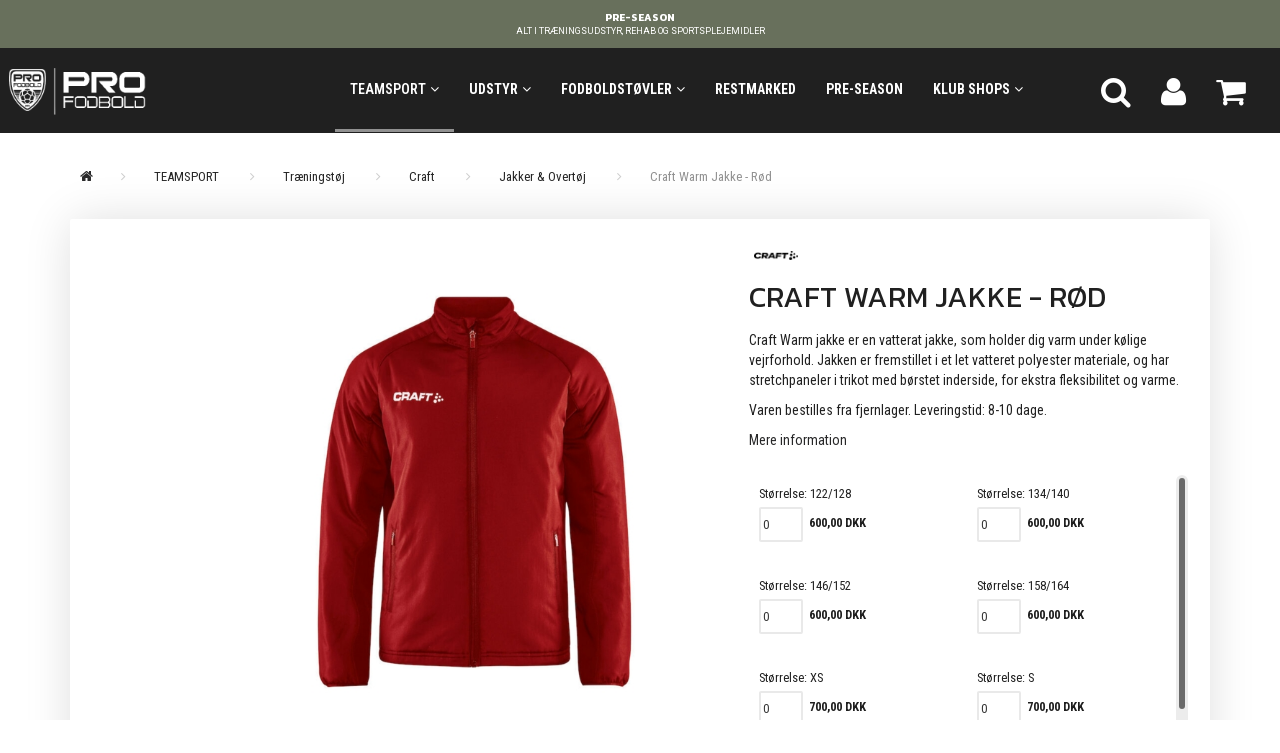

--- FILE ---
content_type: text/html; charset=UTF-8
request_url: https://profodbold.dk/jakker-overtoej-341/craft-warm-jakke-roed-p4753
body_size: 26155
content:
<!doctype html>
<html class="no-js  "
	lang="da"
>
<head>
			<title>Craft Warm Jakke - Rød</title>
		<meta charset="utf-8">
		<meta http-equiv="X-UA-Compatible" content="IE=edge">
				<meta name="description" content="">
				<meta name="keywords" content="">
		<meta name="viewport" content="width=device-width, initial-scale=1">
											
	<meta property="og:site_name" content="ProFodbold.dk">
	<meta property="og:type" content="product">
	<meta property="og:title" content="Craft Warm Jakke - Rød">
	<meta property="og:url" content="https://profodbold.dk/jakker-overtoej-341/craft-warm-jakke-roed-p4753">
	<meta property="og:image" content="https://profodbold.dk/media/cache/fb_image_thumb/product-images/47/53/1909083_430000_Craft%20Jacket%20Warm_F1713363808.0744.jpg.jpeg?1713363808">
	<meta property="og:description" content="Craft Warm jakke er en vatterat jakke, som holder dig varm under kølige vejrforhold. Jakken er fremstillet i et let vatteret polyester materiale, og har stretchpaneler i trikot med børstet inderside, for ekstra fleksibilitet og varme.
Varen bestilles fra fjernlager. Leveringstid: 8-10 dage.">
					<link rel="alternate" hreflang="x-default" href="https://profodbold.dk/jakker-overtoej-341/craft-warm-jakke-roed-p4753">
			<link rel="alternate" hreflang="da-dk" href="https://profodbold.dk/jakker-overtoej-341/craft-warm-jakke-roed-p4753">
		
	<link rel="apple-touch-icon" href="/apple-touch-icon.png?v=359353834">
	<link rel="icon" href="/favicon.ico?v=884274573">

			<noscript>
	<style>
		.mm-inner .dropup,
		.mm-inner .dropdown {
			position: relative !important;
		}

		.dropdown:hover > .dropdown-menu {
			display: block !important;
			visibility: visible !important;
			opacity: 1;
		}

		.image.loading {
			opacity: 1;
		}

		.search-popup:hover .search {
			display: block;
		}
	</style>
</noscript>

<link rel="stylesheet" href="/build/frontend-theme/480.04a0f6ae.css"><link rel="stylesheet" href="/build/frontend-theme/theme.d6e74c8f.css">
	
			<script id="obbIePolyfills">

	/**
	 * Object.assign() for IE11
	 * https://developer.mozilla.org/en-US/docs/Web/JavaScript/Reference/Global_Objects/Object/assign#Polyfill
	 */
	if (typeof Object.assign !== 'function') {

		Object.defineProperty(Object, 'assign', {

			value: function assign(target, varArgs) {

				// TypeError if undefined or null
				if (target == null) {
					throw new TypeError('Cannot convert undefined or null to object');
				}

				var to = Object(target);

				for (var index = 1; index < arguments.length; index++) {

					var nextSource = arguments[index];

					if (nextSource != null) {

						for (var nextKey in nextSource) {

							// Avoid bugs when hasOwnProperty is shadowed
							if (Object.prototype.hasOwnProperty.call(nextSource, nextKey)) {
								to[nextKey] = nextSource[nextKey];
							}
						}
					}
				}

				return to;
			},

			writable: true,
			configurable: true
		});
	}

</script>
<script id="obbJqueryShim">

		!function(){var n=[],t=function(t){n.push(t)},o={ready:function(n){t(n)}};window.jQuery=window.$=function(n){return"function"==typeof n&&t(n),o},document.addEventListener("obbReady",function(){for(var t=n.shift();t;)t(),t=n.shift()})}();

	
</script>

<script id="obbInit">

	document.documentElement.className += (self === top) ? ' not-in-iframe' : ' in-iframe';

	window.obb = {

		DEVMODE: false,

		components: {},

		constants: {
			IS_IN_IFRAME: (self !== top),
		},

		data: {
			possibleDiscountUrl: '/discount/check-product',
			possibleWishlistUrl: '/wishlist/check',
			buildSliderUrl: '/slider',
		},

		fn: {},

		jsServerLoggerEnabled: false,
	};

</script>
<script id="obbConstants">

	/** @lends obbConstants */
	obb.constants = {
		HOST: 'https://profodbold.dk',

		// Environment
		IS_PROD_MODE: true,
		IS_DEV_MODE: false,
		IS_TEST_MODE: false,
		IS_TEST_RUNNING: document.documentElement.hasAttribute('webdriver'),

		// Browser detection
		// https://stackoverflow.com/a/23522755/1949503
		IS_BROWSER_SAFARI: /^((?!chrome|android).)*safari/i.test(navigator.userAgent),

		// Current currency
		CURRENCY: 'DKK',
		// Current currency
		CURRENCY_OPT: {
			'left': '',
			'right': ' DKK',
			'thousand': '.',
			'decimal': ',',
		},

		LOCALES: [{"code":"da","locale":"da_dk"}],

		// Common data attributes
		LAZY_LOAD_BOOL_ATTR: 'data-lazy-load',

		// Current language's localization id
		LOCALE_ID: 'da',

		// Shopping cart
		SHOPPINGCART_POPUP_STATUS: false,
		BROWSER_LANGUAGE_DETECTION_ENABLE: false,
		CART_COOKIE_GUEST_ID: '_gpp_gcid',
		CART_COOKIE_POPUP_FLAG: '_gpp_sc_popup',
		CART_IMAGE_WIDTH: '40',
		CART_IMAGE_HEIGHT: '40',

		COOKIE_FE_LIST_VIEW: '_gpp_shop_clw',
		COOKIE_FE_USER: '_gpp_y',
		COOKIE_FE_PURCHASE_SESSION: '_gpp_purchase_session',
		COOKIE_FE_TRACKING: '_gpp_tupv',
		COOKIE_FE_AGE: '_gpp_age',
		COOKIE_FE_LANGUAGE: '_gpp_shop_language',

		// Category page
		PRODUCT_LISTING_LAYOUT: 'grid',

		// Category filters
		FILTER_ANIMATION_DURATION: 400,
		FILTER_UPDATE_NUMBER_OF_PRODUCTS_DELAY: 400,
		FILTER_APPLY_DELAY: 2000,
		FILTER_PARAMS_WITH_MULTIPLE_VALUES_REGEXP: '^(av-\\d+|br|cat|stock|g-\\d+)$',

		// Viewport breakpoint widths
		viewport: {
			XP_MAX: 479,
			XS_MIN: 480,
			XS_MAX: 799,
			SM_MIN: 800,
			SM_MAX: 991,
			MD_MIN: 992,
			MD_MAX: 1199,
			LG_MIN: 1200,

			WIDTH_PARAM_IN_REQUEST: 'viewport_width',
			XP: 'xp',
			XS: 'xs',
			SM: 'sm',
			MD: 'md',
			LG: 'lg',
		},

		IS_SEARCH_AUTOCOMPLETE_ENABLED: true
	};

</script>

<script id="obbCookies">
	(function() {

		var obb = window.obb;

		obb.fn.setCookie = function setCookie(cname, cvalue, exdays) {
			var d = new Date();
			d.setTime(d.getTime() + (exdays * 24 * 60 * 60 * 1000));
			var expires = "expires=" + d.toUTCString();
			document.cookie = cname + "=" + cvalue + "; " + expires;
		};

		obb.fn.getCookie = function getCookie(cname) {
			var name = cname + "=";
			var ca = document.cookie.split(';');
			for (var i = 0; i < ca.length; i++) {
				var c = ca[i];
				while (c.charAt(0) == ' ') {
					c = c.substring(1);
				}
				if (c.indexOf(name) == 0) {
					return c.substring(name.length, c.length);
				}
			}
			return false;
		};

		
	})();
</script>

<script id="obbTranslations">

	/** @lends obbTranslations */
	obb.translations = {

		categories: "Kategorier",
		brands: "M\u00e6rker",
		products: "Produkter",
		pages: "Information",

		confirm: "Bekr\u00e6ft",
		confirmDelete: "Er du sikker p\u00e5 at du vil slette dette?",
		confirmDeleteWishlist: "Er du sikker p\u00e5 at du vil slette denne \u00f8nskeliste, med alt indhold?",

		add: "Tilf\u00f8j",
		moreWithEllipsis: "L\u00e6s mere...",

		foundProduct: "Fundet %s produkter",
		foundProducts: "%s produkter fundet",
		notAvailable: "Ikke tilg\u00e6ngelig",
		notFound: "Ikke fundet",
		pleaseChooseVariant: "V\u00e6lg venligst en variant",
		pleaseChooseAttribute: "V\u00e6lg venligst %s",
		pleaseChooseAttributes: "V\u00e6lg venligst %s og %s",

		viewAll: "Vis alle",
		viewAllFrom: "Se alle fra",
		quantityStep: "Denne vare s\u00e6lges kun i antal\/kolli af %s",
		quantityMinimum: "Minimum k\u00f8b af denne vare er %s",
		quantityMaximum: "Maks %s stk. kan k\u00f8bes af denne vare",

		notifications: {

			fillRequiredFields: "Ikke alle obligatoriske felter er udfyldt",
		},
		notAllProductAvaliableInSet: "Desv\u00e6rre er alle produkter i dette s\u00e6t ikke tilg\u00e6ngelige. V\u00e6lg en venligst en anden variant, eller fjern produkter som ikke er tilg\u00e6ngelige.",
		wasCopiedToClipboard: "Text was copied to clipboard",
	};

</script>


	
	<link rel="icon" href="/favicon.ico">
	
<script id="OBBGoogleAnalytics4">
	window.dataLayer = window.dataLayer || [];

	function gtag() {
		dataLayer.push(arguments);
	}

	gtag('js', new Date());



	gtag('event', 'view_item', {
		currency: "DKK",
		value: 600,
		items: [
			{
				"item_id": "4753",
				"item_name": "Craft\u0020Warm\u0020Jakke\u0020\u002D\u0020R\u00F8d",
				"item_brand": "CRAFT",
				"item_category": "TEAMSPORT\u0020\/\u0020Tr\u00E6ningst\u00F8j\u0020\/\u0020Craft\u0020\/\u0020Jakker\u0020\u0026\u0020Overt\u00F8j",
				"quantity": 1,
				"price": 600,
				"url": "https://profodbold.dk/jakker-overtoej-341/craft-warm-jakke-roed-p4753",
				"image_url": "https://profodbold.dk/media/cache/product_info_main_thumb/product-images/47/53/1909083_430000_Craft%20Jacket%20Warm_F1713363808.0744.jpg.jpeg"
			}
		]
	});



</script>

</head>

<body class="	page-product pid4753 	
 ">
	

	<div id="page-wrapper" class="page-wrapper">

		<section id="page-inner" class="page-inner">

			<header id="header" class="site-header">
									
<div
	class="navbar-default navbar-mobile visible-xp-block visible-xs-block "
	data-hook="mobileNavbar"
	role="tabpanel"
>
	<div class="container">

		<div class="clearfix">
			
<div
	class="sidebar-toggle-wrap visible-xp-block visible-xs-block pull-left"
>
	<button
		class="btn btn-default sidebar-toggle sidebar-toggle-general"
		data-hook="toggleMobileMenu"
	>
		<i class="icon-bars">
			<span class="sr-only">Skifte navigation</span>
			<span class="icon-bar"></span>
			<span class="icon-bar"></span>
			<span class="icon-bar"></span>
		</i>
		<span>Menu</span>
	</button>
</div>

			<ul class="nav navbar-nav nav-pills navbar-mobile-tabs pull-right">

				<li>
					<a
						class="toggle-price-vat"
						title="Vis&#x20;priser&#x20;ekskl.&#x20;moms"
						href="https://profodbold.dk/_switch/price_vat"
					>
						<i class="glyphicon glyphicon-euro"></i>
					</a>
				</li>
				<li>
					<a
						class="toggle-tab-search"
						title="Søg"
						data-toggle="pill"
					>
						<i class="glyphicon glyphicon-search"></i>
					</a>
				</li>
				
				<li>
											<a
							class="login"
							data-hook="mobileNavbar-loginButton"
							title="Login"
							href="/user/"
							data-toggle="modal"
							data-target="#login-modal"
						>
							<i class="glyphicon glyphicon-user"></i>
						</a>
									</li>

									<li>
						<a
							class="toggle-tab-minicart "
							title="Cart"
							data-hook="mobileNavbar"
							href="#navbarMobileMinicart"
							data-toggle="pill"
						>
							<i class="glyphicon glyphicon-shopping-cart"></i>
							<span class="count badge"></span>
						</a>
					</li>
				
			</ul>
		</div>

		<div class="tab-content">
			<div
				class="tab-pane fade page-content tab-userbar"
				id="navbarMobileUserbar"
				data-hook="mobileNavbar-userMenu"
				role="tabpanel"
			>
				<ul class="nav navbar-nav">
					

					<li>
			<a class="login login-link"
   href="/user/"
   title="Login"
   data-toggle="modal"
   data-target="#login-modal"
	>
	<i class="glyphicon glyphicon-user"></i>
	<span class="title">
		Log ind
	</span>
</a>
		</li>
	
				</ul>
			</div>
		</div>

	</div>
</div>
														<div class="obb-app hidden-xp hidden-xs">
	<!-- Built with SliderBuilder v1.0.1 --><div class="app-slider-builder app-slider-builder_1744273845844" id="flexslider_app-slider-builder_1744273845844_1404459500" style="max-width: 2000px;"><style>
@import '//fonts.googleapis.com/css?family=Kanit';
@import '//fonts.googleapis.com/css?family=Roboto';
@import '//fonts.googleapis.com/css?family=Raleway';
[lang="da"]:not([has-inner-lang]) #flexslider_app-slider-builder_1744273845844_1404459500 [in-lang]:not([in-lang="da"]) {
	display: none;
}
#flexslider_app-slider-builder_1744273845844_1404459500 > .slider-plugin {
	border: none;
	margin: 0;
}
#flexslider_app-slider-builder_1744273845844_1404459500 p {
	margin: 0;
}
#flexslider_app-slider-builder_1744273845844_1404459500 .layer-text {
	opacity: 0;
	transition: opacity .6s;
}
#flexslider_app-slider-builder_1744273845844_1404459500 > .initialized .layer-text {
	opacity: 1;
}
#flexslider_app-slider-builder_1744273845844_1404459500 .slides {
	font-size: 1px;
}
#flexslider_app-slider-builder_1744273845844_1404459500 .flex-control-nav {
	z-index: 10;
	bottom: 3%;
}
[lang="da"]:not([has-inner-lang]) #flexslider_app-slider-builder_1744273845844_1404459500 [data-srcset*="\"da\":\"\""] {
	background-image: none;
}
@media
	(min-width: 769px), 
	(-webkit-min-device-pixel-ratio: 2) and (min-width: 385px) 
{
	[lang="da"]:not([has-inner-lang]) #flexslider_app-slider-builder_1744273845844_1404459500 [data-srcset*="\"da\":\"\""] {
		background-image: none;
	}
	
}
@media
	(min-width: 1081px), 
	(-webkit-min-device-pixel-ratio: 2) and (min-width: 541px) 
{
	[lang="da"]:not([has-inner-lang]) #flexslider_app-slider-builder_1744273845844_1404459500 [data-srcset*="\"da\":\"\""] {
		background-image: none;
	}
	
}
@media
	(min-width: 1367px), 
	(-webkit-min-device-pixel-ratio: 2) and (min-width: 684px) 
{
	[lang="da"]:not([has-inner-lang]) #flexslider_app-slider-builder_1744273845844_1404459500 [data-srcset*="\"da\":\"\""] {
		background-image: none;
	}
	
}

</style><div class="flexslider slider-plugin">
						<ul class="slides">
						<li class="sb-slide" onclick="location.href='/pre-season-416/'" style="cursor: pointer;"><div style="position: relative; padding-bottom: 3.75%;"><div class="image-and-text-wrap" style="position: absolute; top: 0px; bottom: 0px; left: 0px; right: 0px;"><div class="slide-image" style="background-color: rgb(104, 112, 92); background-origin: border-box; background-position: center center; background-repeat: no-repeat; background-size: cover; min-height: 50px; width: 100%; height: 100%;" data-srcset='{"da":""}'></div><div class="layer-group layer-text" style="text-align: center; top: 50%; transform: translateY(-50%); position: absolute; left: 15%; right: 15%;"><p class="layer layer-text-group-headline"><span class="layer layer-text-group-headline-text" in-lang="da" style="font-size: 16em; color: rgb(255, 255, 255); font-family: Kanit, AdobeBlank, Helvetica, Arial, sans-serif; font-weight: bold; border-radius: 4px;">PRE-SEASON</span></p><p class="layer layer-text-group-subheadline"><span class="layer layer-text-group-subheadline-text" in-lang="da" style="color: rgb(255, 255, 255); font-family: Roboto, AdobeBlank, Helvetica, Arial, sans-serif; font-size: 14em; border-radius: 4px;">ALT I TR&AElig;NINGSUDSTYR, REHAB OG SPORTSPLEJEMIDLER</span></p></div></div></div></li></ul>
					</div>
						<script>
							window.obb.componentInstances = window.obb.componentInstances || {};
							window.obb.componentInstances['flexslider_app-slider-builder_1744273845844_1404459500'] = {
								options: ({animation:"slide", animationLoop:true, slideshowSpeed:5000, pauseOnHover:true, controlNav:true, directionNav:true, prevText:"", nextText:""}),
							};
						</script>
					</div>
</div>
 <div class="navbar navbar-default navbar-fixed-height"> 		<div class="container container-fluid"> 			<div class="row"> 				<div class="col-md-6"> 					
<div
	class="logo navbar-nav logo-kind-image"
	
	id="logo"
>
	<a
			aria-label="ProFodbold.dk"
			href="/"
			data-store-name="ProFodbold.dk"
		><img
					class="logo-image"
					src="https://profodbold.dk/media/cache/logo_thumb_origin/images/140359685_819202005477247_4886137741317842522_n-Photoroom%20%286%29.png?1729085030"
					alt="ProFodbold.dk"
				></a></div>
  				</div> 				<div class="col-md-18"> 					<nav class="navbar-right navbar-nav hidden-xp hidden-xs"> 						
<ul class="search-popup nav navbar-nav pull-left"
	
>
	<li
		class="dropdown"
	>
		<a
			href="#"
					>
			<i class="glyphicon glyphicon-search"></i>
		</a>
	</li>
</ul>
  						

	<ul
		class="userbar nav navbar-nav pull-left"
		id="userbar"
		
	>

		
					<li>
				<a class="login login-link"
   href="/user/"
   title="Login"
   data-toggle="modal"
   data-target="#login-modal"
	>
	<i class="glyphicon glyphicon-user"></i>
	<span class="title">
		Log ind
	</span>
</a>
			</li>
			</ul>

  						
	<ul
		class="minicart minicart-wide  nav navbar-nav pull-right"
		id="minicart"
		
	>
		<li
			class="dropdown"
			data-backdrop="static"
			data-dropdown-align="right"
			data-reload-name="cart"
			data-reload-url="/cart/show/minicart/wide"
		>
			
<a aria-label="Indkøbskurv" href="/cart/"  data-toggle="dropdown" data-hover="dropdown" data-link-is-clickable>

	<i class="glyphicon glyphicon-shopping-cart"></i>
	<span class="title">
		Indkøbskurv
	</span>
	<span class="total">
		
	</span>
	<span class="count badge">
		0
	</span>

</a>

<div class="dropdown-menu prevent-click-event-propagation">
	

	<div class="cart cart-wide panel panel-default  "
		
	>
		<div class="panel-heading">
			Indkøbskurv
		</div>

		<div class="panel-body"
			 data-reload-name="cart"
			 data-reload-url="/cart/show/cartbody_minified/wide"
		>
			

	<div class="inner empty">
		<span class="empty-cart-message">
			Din indkøbskurv er tom!
		</span>
	</div>




			
	<div class="cards ">
					<img src="https://profodbold.dk/media/cache/small_cards/images/certificates/dankort.gif" alt="paymentlogo">
					<img src="https://profodbold.dk/media/cache/small_cards/images/certificates/mastercard.gif" alt="paymentlogo">
					<img src="https://profodbold.dk/media/cache/small_cards/images/certificates/visa.gif" alt="paymentlogo">
			</div>
		</div>

		<div class="panel-footer">

			<form action="/checkout">
				<button type="submit" class="btn btn-primary btn-block">
					Til kassen
				</button>
			</form>

			<form action="/cart/">
				<button type="submit" class="btn btn-default btn-block">
					Se indkøbskurv
				</button>
			</form>
		</div>

	</div>
</div>

		</li>
	</ul>
  					</nav> 					



					
		<ul class="horizontal-categories-menu nav navbar-nav hidden-xp hidden-xs navbar-nav mm-inner max-level-3 ">
											
						 	
													
	<li class="cid24 level1 parent has-children dropdown mm-fw mm-columns-7"
					data-dropdown-align="center"
			>
		<a class="dropdown-toggle"
		   href="/teamsport-24/"
							data-toggle="dropdown"
				data-hover="dropdown"
				data-link-is-clickable
					>
			
			<span class="col-title">
				<span class="title">TEAMSPORT</span>

				
				<span class="caret"></span>
				</span>
		</a>

											
								<ul class="dropdown-menu hidden mm-content">
				
											
			<li class="mm-column col-sm-1" style="width: 14.285714285714%;">
			<ul>
																																						
		
											
	<li class="cid59 level2 has-children mm-cell"
			>
		<a class=""
		   href="/kamptoej-59/"
					>
			
			<span class="col-title">
				<span class="title">Kamptøj</span>

				
				</span>
		</a>

											
								<ul class="">
				
																			
		
			
	<li class="cid281 level3"
			>
		<a class=""
		   href="/craft-281/"
					>
			
			<span class="col-title">
				<span class="title">Craft</span>

				
				</span>
		</a>

											
			</li>

															
		
			
	<li class="cid283 level3"
			>
		<a class=""
		   href="/hummel-283/"
					>
			
			<span class="col-title">
				<span class="title">Hummel</span>

				
				</span>
		</a>

											
			</li>

															
		
			
	<li class="cid282 level3"
			>
		<a class=""
		   href="/joma-282/"
					>
			
			<span class="col-title">
				<span class="title">Joma</span>

				
				</span>
		</a>

											
			</li>

															
		
			
	<li class="cid284 level3"
			>
		<a class=""
		   href="/puma-284/"
					>
			
			<span class="col-title">
				<span class="title">Puma</span>

				
				</span>
		</a>

											
			</li>

															
		
			
	<li class="cid285 level3"
			>
		<a class=""
		   href="/select-285/"
					>
			
			<span class="col-title">
				<span class="title">Select</span>

				
				</span>
		</a>

											
			</li>

															
		
			
	<li class="cid286 level3"
			>
		<a class=""
		   href="/uhlsport-286/"
					>
			
			<span class="col-title">
				<span class="title">Uhlsport</span>

				
				</span>
		</a>

											
			</li>

												</ul>
			</li>

																		</ul>
		</li>
			<li class="mm-column col-sm-1" style="width: 14.285714285714%;">
			<ul>
																																						
		
											
	<li class="cid39 level2 parent has-children mm-cell"
			>
		<a class=""
		   href="/traeningstoej-39/"
					>
			
			<span class="col-title">
				<span class="title">Træningstøj</span>

				
				</span>
		</a>

											
								<ul class="">
				
																			
		
			
	<li class="cid41 level3 parent"
			>
		<a class=""
		   href="/craft-41/"
					>
			
			<span class="col-title">
				<span class="title">Craft</span>

				
				</span>
		</a>

											
			</li>

															
		
			
	<li class="cid42 level3"
			>
		<a class=""
		   href="/hummel-42/"
					>
			
			<span class="col-title">
				<span class="title">Hummel</span>

				
				</span>
		</a>

											
			</li>

															
		
			
	<li class="cid318 level3"
			>
		<a class=""
		   href="/joma-318/"
					>
			
			<span class="col-title">
				<span class="title">Joma</span>

				
				</span>
		</a>

											
			</li>

															
		
			
	<li class="cid43 level3"
			>
		<a class=""
		   href="/puma-43/"
					>
			
			<span class="col-title">
				<span class="title">Puma</span>

				
				</span>
		</a>

											
			</li>

															
		
			
	<li class="cid44 level3"
			>
		<a class=""
		   href="/select-44/"
					>
			
			<span class="col-title">
				<span class="title">Select</span>

				
				</span>
		</a>

											
			</li>

															
		
			
	<li class="cid152 level3"
			>
		<a class=""
		   href="/uhlsport-152/"
					>
			
			<span class="col-title">
				<span class="title">Uhlsport</span>

				
				</span>
		</a>

											
			</li>

												</ul>
			</li>

																		</ul>
		</li>
			<li class="mm-column col-sm-1" style="width: 14.285714285714%;">
			<ul>
																																						
		
											
	<li class="cid406 level2 has-children mm-cell"
			>
		<a class=""
		   href="/baselayer-406/"
					>
			
			<span class="col-title">
				<span class="title">Baselayer</span>

				
				</span>
		</a>

											
								<ul class="">
				
																			
		
			
	<li class="cid407 level3"
			>
		<a class=""
		   href="/craft-407/"
					>
			
			<span class="col-title">
				<span class="title">Craft</span>

				
				</span>
		</a>

											
			</li>

															
		
			
	<li class="cid408 level3"
			>
		<a class=""
		   href="/joma-408/"
					>
			
			<span class="col-title">
				<span class="title">Joma</span>

				
				</span>
		</a>

											
			</li>

															
		
			
	<li class="cid409 level3"
			>
		<a class=""
		   href="/select-409/"
					>
			
			<span class="col-title">
				<span class="title">Select</span>

				
				</span>
		</a>

											
			</li>

															
		
			
	<li class="cid410 level3"
			>
		<a class=""
		   href="/uhlsport-410/"
					>
			
			<span class="col-title">
				<span class="title">Uhlsport</span>

				
				</span>
		</a>

											
			</li>

												</ul>
			</li>

																		</ul>
		</li>
			<li class="mm-column col-sm-1" style="width: 14.285714285714%;">
			<ul>
																																						
		
											
	<li class="cid53 level2 has-children mm-cell"
			>
		<a class=""
		   href="/maalmandstoej-53/"
					>
			
			<span class="col-title">
				<span class="title">Målmandstøj</span>

				
				</span>
		</a>

											
								<ul class="">
				
																			
		
			
	<li class="cid56 level3"
			>
		<a class=""
		   href="/craft-56/"
					>
			
			<span class="col-title">
				<span class="title">Craft</span>

				
				</span>
		</a>

											
			</li>

															
		
			
	<li class="cid431 level3"
			>
		<a class=""
		   href="/hummel-431/"
					>
			
			<span class="col-title">
				<span class="title">Hummel</span>

				
				</span>
		</a>

											
			</li>

															
		
			
	<li class="cid57 level3"
			>
		<a class=""
		   href="/puma-57/"
					>
			
			<span class="col-title">
				<span class="title">Puma</span>

				
				</span>
		</a>

											
			</li>

															
		
			
	<li class="cid54 level3"
			>
		<a class=""
		   href="/select-54/"
					>
			
			<span class="col-title">
				<span class="title">Select</span>

				
				</span>
		</a>

											
			</li>

															
		
			
	<li class="cid153 level3"
			>
		<a class=""
		   href="/uhlsport-153/"
					>
			
			<span class="col-title">
				<span class="title">Uhlsport</span>

				
				</span>
		</a>

											
			</li>

												</ul>
			</li>

																		</ul>
		</li>
			<li class="mm-column col-sm-1" style="width: 14.285714285714%;">
			<ul>
																																						
		
											
	<li class="cid327 level2 has-children mm-cell"
			>
		<a class=""
		   href="/overtoej-327/"
					>
			
			<span class="col-title">
				<span class="title">Overtøj</span>

				
				</span>
		</a>

											
								<ul class="">
				
																			
		
			
	<li class="cid423 level3"
			>
		<a class=""
		   href="/craft-423/"
					>
			
			<span class="col-title">
				<span class="title">Craft</span>

				
				</span>
		</a>

											
			</li>

															
		
			
	<li class="cid424 level3"
			>
		<a class=""
		   href="/hummel-424/"
					>
			
			<span class="col-title">
				<span class="title">Hummel</span>

				
				</span>
		</a>

											
			</li>

															
		
			
	<li class="cid425 level3"
			>
		<a class=""
		   href="/puma-425/"
					>
			
			<span class="col-title">
				<span class="title">Puma</span>

				
				</span>
		</a>

											
			</li>

															
		
			
	<li class="cid426 level3"
			>
		<a class=""
		   href="/select-426/"
					>
			
			<span class="col-title">
				<span class="title">Select</span>

				
				</span>
		</a>

											
			</li>

															
		
			
	<li class="cid427 level3"
			>
		<a class=""
		   href="/uhlsport-427/"
					>
			
			<span class="col-title">
				<span class="title">Uhlsport</span>

				
				</span>
		</a>

											
			</li>

												</ul>
			</li>

																		</ul>
		</li>
			<li class="mm-column col-sm-1" style="width: 14.285714285714%;">
			<ul>
																																						
		
											
	<li class="cid143 level2 has-children mm-cell"
			>
		<a class=""
		   href="/klubsamarbejde-143/"
					>
			
			<span class="col-title">
				<span class="title">Klubsamarbejde</span>

				
				</span>
		</a>

											
								<ul class="">
				
																			
		
			
	<li class="cid145 level3"
			>
		<a class=""
		   href="/bk-hellas-145/"
					>
			
			<span class="col-title">
				<span class="title">BK Hellas</span>

				
				</span>
		</a>

											
			</li>

															
		
			
	<li class="cid411 level3"
			>
		<a class=""
		   href="/bk-vestergaarden-411/"
					>
			
			<span class="col-title">
				<span class="title">BK Vestergården</span>

				
				</span>
		</a>

											
			</li>

															
		
			
	<li class="cid146 level3"
			>
		<a class=""
		   href="/fc-udfordringen-146/"
					>
			
			<span class="col-title">
				<span class="title">FC Udfordringen</span>

				
				</span>
		</a>

											
			</li>

															
		
			
	<li class="cid430 level3"
			>
		<a class=""
		   href="/mikki-nielsen-fodboldtraening-430/"
					>
			
			<span class="col-title">
				<span class="title">Mikki Nielsen Fodboldtræning</span>

				
				</span>
		</a>

											
			</li>

															
		
			
	<li class="cid147 level3"
			>
		<a class=""
		   href="/kalas-if-147/"
					>
			
			<span class="col-title">
				<span class="title">Kalas IF</span>

				
				</span>
		</a>

											
			</li>

															
		
			
	<li class="cid279 level3"
			>
		<a class=""
		   href="/rosenhoej-bk-279/"
					>
			
			<span class="col-title">
				<span class="title">Rosenhøj BK</span>

				
				</span>
		</a>

											
			</li>

															
		
			
	<li class="cid353 level3"
			>
		<a class=""
		   href="/strandgaardsparkens-bk-353/"
					>
			
			<span class="col-title">
				<span class="title">Strandgårdsparkens BK</span>

				
				</span>
		</a>

											
			</li>

															
		
			
	<li class="cid150 level3"
			>
		<a class=""
		   href="/vigerslev-bk-150/"
					>
			
			<span class="col-title">
				<span class="title">Vigerslev BK</span>

				
				</span>
		</a>

											
			</li>

															
		
			
	<li class="cid151 level3"
			>
		<a class=""
		   href="/vikingarna-if-151/"
					>
			
			<span class="col-title">
				<span class="title">Vikingarna IF</span>

				
				</span>
		</a>

											
			</li>

												</ul>
			</li>

																		</ul>
		</li>
			<li class="mm-column col-sm-1" style="width: 14.285714285714%;">
			<ul>
																																						
		
						
	<li class="cid206 level2 mm-cell"
			>
		<a class=""
		   href="/tryk-tranfers-206/"
					>
			
			<span class="col-title">
				<span class="title">Tryk/tranfers</span>

				
				</span>
		</a>

						
			</li>

																		</ul>
		</li>
	
		
							</ul>
			</li>

											
						 	
													
	<li class="cid3 level1 has-children dropdown mm-fw mm-columns-6"
					data-dropdown-align="center"
			>
		<a class="dropdown-toggle"
		   href="/udstyr-3/"
							data-toggle="dropdown"
				data-hover="dropdown"
				data-link-is-clickable
					>
			
			<span class="col-title">
				<span class="title">UDSTYR</span>

				
				<span class="caret"></span>
				</span>
		</a>

											
								<ul class="dropdown-menu hidden mm-content">
				
											
			<li class="mm-column col-sm-1" style="width: 16.666666666667%;">
			<ul>
																																						
		
											
	<li class="cid364 level2 has-children mm-cell"
			>
		<a class=""
		   href="/maalmand-364/"
					>
			
			<span class="col-title">
				<span class="title">Målmand</span>

				
				</span>
		</a>

											
								<ul class="">
				
																			
		
			
	<li class="cid365 level3"
			>
		<a class=""
		   href="/maalmandshandsker-365/"
					>
			
			<span class="col-title">
				<span class="title">Målmandshandsker</span>

				
				</span>
		</a>

											
			</li>

															
		
			
	<li class="cid366 level3"
			>
		<a class=""
		   href="/beskyttelse-366/"
					>
			
			<span class="col-title">
				<span class="title">Beskyttelse</span>

				
				</span>
		</a>

											
			</li>

												</ul>
			</li>

																																																	
		
											
	<li class="cid140 level2 has-children mm-cell"
			>
		<a class=""
		   href="/benskinner-140/"
					>
			
			<span class="col-title">
				<span class="title">Benskinner</span>

				
				</span>
		</a>

											
								<ul class="">
				
																			
		
			
	<li class="cid363 level3"
			>
		<a class=""
		   href="/tilbehoer-363/"
					>
			
			<span class="col-title">
				<span class="title">Tilbehør</span>

				
				</span>
		</a>

											
			</li>

												</ul>
			</li>

																		</ul>
		</li>
			<li class="mm-column col-sm-1" style="width: 16.666666666667%;">
			<ul>
																																						
		
											
	<li class="cid141 level2 has-children mm-cell"
			>
		<a class=""
		   href="/sportstasker-141/"
					>
			
			<span class="col-title">
				<span class="title">Sportstasker</span>

				
				</span>
		</a>

											
								<ul class="">
				
																			
		
			
	<li class="cid186 level3"
			>
		<a class=""
		   href="/craft-186/"
					>
			
			<span class="col-title">
				<span class="title">Craft</span>

				
				</span>
		</a>

											
			</li>

															
		
			
	<li class="cid187 level3"
			>
		<a class=""
		   href="/hummel-187/"
					>
			
			<span class="col-title">
				<span class="title">Hummel</span>

				
				</span>
		</a>

											
			</li>

															
		
			
	<li class="cid188 level3"
			>
		<a class=""
		   href="/puma-188/"
					>
			
			<span class="col-title">
				<span class="title">Puma</span>

				
				</span>
		</a>

											
			</li>

															
		
			
	<li class="cid189 level3"
			>
		<a class=""
		   href="/select-189/"
					>
			
			<span class="col-title">
				<span class="title">Select</span>

				
				</span>
		</a>

											
			</li>

															
		
			
	<li class="cid190 level3"
			>
		<a class=""
		   href="/uhlsport-190/"
					>
			
			<span class="col-title">
				<span class="title">Uhlsport</span>

				
				</span>
		</a>

											
			</li>

															
		
			
	<li class="cid191 level3"
			>
		<a class=""
		   href="/oevrige-191/"
					>
			
			<span class="col-title">
				<span class="title">Øvrige</span>

				
				</span>
		</a>

											
			</li>

												</ul>
			</li>

																		</ul>
		</li>
			<li class="mm-column col-sm-1" style="width: 16.666666666667%;">
			<ul>
																																						
		
											
	<li class="cid142 level2 has-children mm-cell"
			>
		<a class=""
		   href="/fodbolde-142/"
					>
			
			<span class="col-title">
				<span class="title">Fodbolde</span>

				
				</span>
		</a>

											
								<ul class="">
				
																			
		
			
	<li class="cid415 level3"
			>
		<a class=""
		   href="/hummel-415/"
					>
			
			<span class="col-title">
				<span class="title">Hummel</span>

				
				</span>
		</a>

											
			</li>

															
		
			
	<li class="cid183 level3"
			>
		<a class=""
		   href="/select-183/"
					>
			
			<span class="col-title">
				<span class="title">Select</span>

				
				</span>
		</a>

											
			</li>

															
		
			
	<li class="cid184 level3"
			>
		<a class=""
		   href="/uhlsport-184/"
					>
			
			<span class="col-title">
				<span class="title">Uhlsport</span>

				
				</span>
		</a>

											
			</li>

															
		
			
	<li class="cid245 level3"
			>
		<a class=""
		   href="/tilbehoer-245/"
					>
			
			<span class="col-title">
				<span class="title">Tilbehør</span>

				
				</span>
		</a>

											
			</li>

												</ul>
			</li>

																		</ul>
		</li>
			<li class="mm-column col-sm-1" style="width: 16.666666666667%;">
			<ul>
																																						
		
											
	<li class="cid170 level2 has-children mm-cell"
			>
		<a class=""
		   href="/traener-170/"
					>
			
			<span class="col-title">
				<span class="title">Træner</span>

				
				</span>
		</a>

											
								<ul class="">
				
																			
		
			
	<li class="cid172 level3"
			>
		<a class=""
		   href="/overtraeksveste-172/"
					>
			
			<span class="col-title">
				<span class="title">Overtræksveste</span>

				
				</span>
		</a>

											
			</li>

															
		
			
	<li class="cid173 level3"
			>
		<a class=""
		   href="/traeningsudstyr-173/"
					>
			
			<span class="col-title">
				<span class="title">Træningsudstyr</span>

				
				</span>
		</a>

											
			</li>

															
		
			
	<li class="cid174 level3"
			>
		<a class=""
		   href="/traeningspakker-174/"
					>
			
			<span class="col-title">
				<span class="title">Træningspakker</span>

				
				</span>
		</a>

											
			</li>

															
		
			
	<li class="cid175 level3"
			>
		<a class=""
		   href="/taktik-175/"
					>
			
			<span class="col-title">
				<span class="title">Taktik</span>

				
				</span>
		</a>

											
			</li>

															
		
			
	<li class="cid244 level3"
			>
		<a class=""
		   href="/boldtilbehoer-244/"
					>
			
			<span class="col-title">
				<span class="title">Boldtilbehør</span>

				
				</span>
		</a>

											
			</li>

															
		
			
	<li class="cid243 level3"
			>
		<a class=""
		   href="/diverse-243/"
					>
			
			<span class="col-title">
				<span class="title">Diverse</span>

				
				</span>
		</a>

											
			</li>

												</ul>
			</li>

																																																	
		
											
	<li class="cid204 level2 has-children mm-cell"
			>
		<a class=""
		   href="/dommer-204/"
					>
			
			<span class="col-title">
				<span class="title">Dommer</span>

				
				</span>
		</a>

											
								<ul class="">
				
																			
		
			
	<li class="cid398 level3"
			>
		<a class=""
		   href="/dommertoej-398/"
					>
			
			<span class="col-title">
				<span class="title">Dommertøj</span>

				
				</span>
		</a>

											
			</li>

															
		
			
	<li class="cid399 level3"
			>
		<a class=""
		   href="/udstyr-399/"
					>
			
			<span class="col-title">
				<span class="title">Udstyr</span>

				
				</span>
		</a>

											
			</li>

												</ul>
			</li>

																		</ul>
		</li>
			<li class="mm-column col-sm-1" style="width: 16.666666666667%;">
			<ul>
																																						
		
											
	<li class="cid171 level2 has-children mm-cell"
			>
		<a class=""
		   href="/sportspleje-171/"
					>
			
			<span class="col-title">
				<span class="title">Sportspleje</span>

				
				</span>
		</a>

											
								<ul class="">
				
																			
		
			
	<li class="cid176 level3"
			>
		<a class=""
		   href="/medicintasker-176/"
					>
			
			<span class="col-title">
				<span class="title">Medicintasker</span>

				
				</span>
		</a>

											
			</li>

															
		
			
	<li class="cid177 level3"
			>
		<a class=""
		   href="/tape-bandager-177/"
					>
			
			<span class="col-title">
				<span class="title">Tape, bandager</span>

				
				</span>
		</a>

											
			</li>

															
		
			
	<li class="cid178 level3"
			>
		<a class=""
		   href="/cremer-isposer-178/"
					>
			
			<span class="col-title">
				<span class="title">Cremer, isposer</span>

				
				</span>
		</a>

											
			</li>

															
		
			
	<li class="cid179 level3"
			>
		<a class=""
		   href="/genoptraening-179/"
					>
			
			<span class="col-title">
				<span class="title">Genoptræning</span>

				
				</span>
		</a>

											
			</li>

												</ul>
			</li>

																																																	
		
						
	<li class="cid274 level2 mm-cell"
			>
		<a class=""
		   href="/vinter-274/"
					>
			
			<span class="col-title">
				<span class="title">Vinter</span>

				
				</span>
		</a>

						
			</li>

																		</ul>
		</li>
			<li class="mm-column col-sm-1" style="width: 16.666666666667%;">
			<ul>
																</ul>
		</li>
	
		
							</ul>
			</li>

											
						 	
								
	<li class="cid25 level1 has-children dropdown"
					data-dropdown-align="left"
			>
		<a class="dropdown-toggle"
		   href="/fodboldstoevler-25/"
							data-toggle="dropdown"
				data-hover="dropdown"
				data-link-is-clickable
					>
			
			<span class="col-title">
				<span class="title">FODBOLDSTØVLER</span>

				
				<span class="caret"></span>
				</span>
		</a>

											
								<ul class="dropdown-menu hidden">
				
																			
		
			
	<li class="cid90 level2"
			>
		<a class=""
		   href="/alm-graes-fg-90/"
					>
			
			<span class="col-title">
				<span class="title">Alm. Græs (FG)</span>

				
				</span>
		</a>

						
			</li>

															
		
			
	<li class="cid91 level2"
			>
		<a class=""
		   href="/kunstgraes-ag-91/"
					>
			
			<span class="col-title">
				<span class="title">Kunstgræs (AG)</span>

				
				</span>
		</a>

						
			</li>

															
		
			
	<li class="cid262 level2"
			>
		<a class=""
		   href="/klassikere-262/"
					>
			
			<span class="col-title">
				<span class="title">Klassikere</span>

				
				</span>
		</a>

						
			</li>

															
		
			
	<li class="cid92 level2"
			>
		<a class=""
		   href="/indendoers-in-92/"
					>
			
			<span class="col-title">
				<span class="title">Indendørs (IN)</span>

				
				</span>
		</a>

						
			</li>

															
		
			
	<li class="cid93 level2"
			>
		<a class=""
		   href="/tilbehoer-93/"
					>
			
			<span class="col-title">
				<span class="title">Tilbehør</span>

				
				</span>
		</a>

						
			</li>

												</ul>
			</li>

											
						 	
			
	<li class="cid334 level1"
					data-dropdown-align="left"
			>
		<a class=""
		   href="/restmarked-334/"
					>
			
			<span class="col-title">
				<span class="title">RESTMARKED</span>

				
				</span>
		</a>

						
			</li>

											
						 	
			
	<li class="cid416 level1"
					data-dropdown-align="left"
			>
		<a class=""
		   href="/pre-season-416/"
					>
			
			<span class="col-title">
				<span class="title">PRE-SEASON</span>

				
				</span>
		</a>

						
			</li>

											
						 	
								
	<li class="cid220 level1 has-children dropdown"
					data-dropdown-align="left"
			>
		<a class="dropdown-toggle"
		   href="/klub-shops-220/"
							data-toggle="dropdown"
				data-hover="dropdown"
				data-link-is-clickable
					>
			
			<span class="col-title">
				<span class="title">KLUB SHOPS</span>

				
				<span class="caret"></span>
				</span>
		</a>

											
								<ul class="dropdown-menu hidden">
				
																			
		
			
	<li class="cid230 level2"
			>
		<a class=""
		   href="/bk-hellas-230/"
					>
			
			<span class="col-title">
				<span class="title">BK Hellas</span>

				
				</span>
		</a>

						
			</li>

															
		
			
	<li class="cid361 level2"
			>
		<a class=""
		   href="/bk-vestergaarden-361/"
					>
			
			<span class="col-title">
				<span class="title">BK Vestergården</span>

				
				</span>
		</a>

						
			</li>

															
		
			
	<li class="cid231 level2"
			>
		<a class=""
		   href="/fc-udfordringen-231/"
					>
			
			<span class="col-title">
				<span class="title">FC Udfordringen</span>

				
				</span>
		</a>

						
			</li>

															
		
			
	<li class="cid232 level2"
			>
		<a class=""
		   href="/kalas-if-232/"
					>
			
			<span class="col-title">
				<span class="title">Kalas IF</span>

				
				</span>
		</a>

						
			</li>

															
		
			
	<li class="cid422 level2"
			>
		<a class=""
		   href="/mikki-nielsen-fodboldtraening-422/"
					>
			
			<span class="col-title">
				<span class="title">Mikki Nielsen Fodboldtræning</span>

				
				</span>
		</a>

						
			</li>

															
		
			
	<li class="cid278 level2"
			>
		<a class=""
		   href="/rosenhoej-bk-278/"
					>
			
			<span class="col-title">
				<span class="title">Rosenhøj BK</span>

				
				</span>
		</a>

						
			</li>

															
		
			
	<li class="cid234 level2"
			>
		<a class=""
		   href="/sbv-09-234/"
					>
			
			<span class="col-title">
				<span class="title">SBV 09</span>

				
				</span>
		</a>

						
			</li>

															
		
			
	<li class="cid439 level2"
			>
		<a class=""
		   href="/strandgaardsparkens-bk-439/"
					>
			
			<span class="col-title">
				<span class="title">Strandgårdsparkens BK</span>

				
				</span>
		</a>

						
			</li>

															
		
			
	<li class="cid236 level2"
			>
		<a class=""
		   href="/vigerslev-bk-236/"
					>
			
			<span class="col-title">
				<span class="title">Vigerslev BK</span>

				
				</span>
		</a>

						
			</li>

															
		
			
	<li class="cid237 level2"
			>
		<a class=""
		   href="/vikingarna-if-237/"
					>
			
			<span class="col-title">
				<span class="title">Vikingarna IF</span>

				
				</span>
		</a>

						
			</li>

												</ul>
			</li>

					</ul>

	
  				</div> 			</div> 		</div> 	</div>								<div class="section-border container"></div>
			</header>

				<style>
	@media (min-width: 800px) {

		.thumbnails-on-left .product-images-main {
			margin-left: 140px;
		}

		.thumbnails-on-right .product-images-main {
			margin-right: 140px;
		}

		.thumbnails-on-left .product-images-additional ul,
		.thumbnails-on-right .product-images-additional ul {
			max-width: 120px;
		}
	}
	.thumbnails-freeze {
		&.thumbnails-on-left .product-images-main {
			margin-left: 140px;
		}

		&.thumbnails-on-right .product-images-main {
			margin-right: 140px;
		}

		&.thumbnails-on-left .product-images-additional ul,
		&.thumbnails-on-right .product-images-additional ul {
			max-width: 120px;
		}
	}
</style>
	<main
		id="main"
		class="site-main product-info product pid4753 has-variants has-variants-full has-multiple-variants variants-template-grid no-variant-preselect"
		data-product-id="4753"
		data-variants-template="grid"
	>

		<div class="container">
			<div id="notification">
																</div>
		</div>

			<div class="container breadcrumb-container"> 		<ol
	id="breadcrumb"
	class="breadcrumb "
	itemscope itemtype="https://schema.org/BreadcrumbList"
>
							
		<li class="breadcrumb-item  "
			
		>
							<a
					
					href="/"
				>
					<span
						class="title"
						itemprop="name"
					>
						Forside
					</span>
				</a>
									</li>
							
		<li class="breadcrumb-item  "
			itemprop="itemListElement" itemtype="https://schema.org/ListItem" itemscope
		>
							<a
					itemtype="https://schema.org/Thing" itemprop="item"
					href="/teamsport-24/"
				>
					<span
						class="title"
						itemprop="name"
					>
						TEAMSPORT
					</span>
				</a>
				<meta itemprop="position" content="2" />					</li>
							
		<li class="breadcrumb-item  "
			itemprop="itemListElement" itemtype="https://schema.org/ListItem" itemscope
		>
							<a
					itemtype="https://schema.org/Thing" itemprop="item"
					href="/traeningstoej-39/"
				>
					<span
						class="title"
						itemprop="name"
					>
						Træningstøj
					</span>
				</a>
				<meta itemprop="position" content="3" />					</li>
							
		<li class="breadcrumb-item  "
			itemprop="itemListElement" itemtype="https://schema.org/ListItem" itemscope
		>
							<a
					itemtype="https://schema.org/Thing" itemprop="item"
					href="/craft-41/"
				>
					<span
						class="title"
						itemprop="name"
					>
						Craft
					</span>
				</a>
				<meta itemprop="position" content="4" />					</li>
							
		<li class="breadcrumb-item breadcrumb-parent-category "
			itemprop="itemListElement" itemtype="https://schema.org/ListItem" itemscope
		>
							<a
					itemtype="https://schema.org/Thing" itemprop="item"
					href="/jakker-overtoej-341/"
				>
					<span
						class="title"
						itemprop="name"
					>
						Jakker & Overtøj
					</span>
				</a>
				<meta itemprop="position" content="5" />					</li>
							
		<li class="breadcrumb-item  active"
			
		>
							<span class="title">
					Craft Warm Jakke - Rød
				</span>
					</li>
	
</ol>
  	</div><div class="container">  		<div class="block page-content">  			 			  			<div class="space-separator size-small"></div><div class="row">  				<div class="col-md-14"> 					
<div class="product-images thumbnails-on-left has-thumbnail-slider thumbnails-on-left"
	data-thumbnails-on="left"
	>

	<div class="labels">
	
	
	
				
	
	


</div>

			
<div class="product-images-main"
	 id="productImage4753"
	 data-product-id="4753"
>
	<ul class=""
		data-id="4753"
		data-widget-type="productDetailsImage"
		data-bxslider-options="{
    &quot;pagerCustom&quot;: &quot;#productThumbnails4753 ul&quot;,
    &quot;slideWidth&quot;: 680,
    &quot;swipeThreshold&quot;: 70,
    &quot;useCSS&quot;: true
}"
			>
				
			
			
			<li>
				<a class="fancybox" data-fancybox="product-gallery"
				   href="https://profodbold.dk/media/cache/product_original/product-images/47/53/1909083_430000_Craft%20Jacket%20Warm_F1713363808.0744.jpg.jpeg?1713363808"
				   rel="product-gallery"
				   title="Craft&#x20;Warm&#x20;Jakke&#x20;-&#x20;R&#x00F8;d"
				>
					
<div
		class="image image-wrapped image-responsive image-center  img-box-width"
				style="max-width: 680px; "
		data-id="17866"
	><div class="img-box-height"
			 style="padding-bottom: 101.47058823529%;"
		><div class="img-wrap"><div class="img-background img-border"></div><div class="img-content"><span
							class="img-upscaled img-border "

							 title="Craft Warm Jakke - Rød" 
															style="background-image: url('https://profodbold.dk/media/cache/product_info_main_thumb/product-images/47/53/1909083_430000_Craft%20Jacket%20Warm_F1713363808.0744.jpg.jpeg?1713363808');"
							
							
						></span><img
							class="img img-border  cloudzoom default"

							 alt="Craft Warm Jakke - Rød" 							 title="Craft Warm Jakke - Rød" 
															src="https://profodbold.dk/media/cache/product_info_main_thumb/product-images/47/53/1909083_430000_Craft%20Jacket%20Warm_F1713363808.0744.jpg.jpeg?1713363808"
							
											data-cloudzoom="
					autoInside: '991',
					captionSource: 'none',
					disableZoom: 'auto',
					zoomImage: 'https://profodbold.dk/media/cache/product_original/product-images/47/53/1909083_430000_Craft%20Jacket%20Warm_F1713363808.0744.jpg.jpeg?1713363808',
					zoomSizeMode: 'image',
				"
			 itemprop="image"style="height:100%; width: auto;" width="690" height="518"
						><noscript><img
								class="img-border  cloudzoom default"
								src="https://profodbold.dk/media/cache/product_info_main_thumb/product-images/47/53/1909083_430000_Craft%20Jacket%20Warm_F1713363808.0744.jpg.jpeg?1713363808"
								 alt="Craft Warm Jakke - Rød" 								 title="Craft Warm Jakke - Rød" 							></noscript></div><div class="img-overlay"></div></div></div></div>				</a>
			</li>
		
			</ul>

	<div class="img-box-width image-wrapped image-vertical-placeholder"
	 style="display: none; max-width: 680px;"
>
	<div class="img-box-height"
		 style="padding-bottom: 101.47058823529%;"
	>
	</div>
</div>
	<div class="thumbnail-zoom-wrapper">
		<a class="btn btn-link thumbnail-zoom" id="slider-popup" href=""
		>Zoom</a>
	</div>
</div>
		

	</div>
   				</div> 				<div class="col-md-10">
<div class="product-main ">
	
	<div class="property brand ">
		<span class="term">
		</span>
		<span class="definition" itemprop="brand">
						<a href="/craft/">
				<span class="brand-title">CRAFT</span>
				
				<img src="/images/brands/Craft.png" class="brand-logo">



			</a>
			
			
			
					</span>
	</div>
</div>
 
<div class="product-main ">
	<h1 class="product-title" itemprop="name">
		Craft Warm Jakke - Rød
	</h1>
</div>
  					  					

<div class="pid4753 variant-price variant-property product-main ">
	

<div class="property choice price id4753 id-main ">

	
		<div class="prices-list">

							<span class="price-from-label">
					Pris fra
				</span>
			
			<div class="regular
											">

																								
								<span class="price-label">
					
				</span>
				
				
				<span class="price-value">
					600,00 DKK
									</span>
				

			</div>


			
			
						
					</div>

	
</div>
	
	
			
		
</div>


  					
<div class="pid4753 variant-tier-price variant-property product-main ">
	


</div>
  					
<div class="product-main ">
	<div class="property product-summary "
			>
		<p>Craft Warm jakke er en vatterat jakke, som holder dig varm under kølige vejrforhold. Jakken er fremstillet i et let vatteret polyester materiale, og har stretchpaneler i trikot med børstet inderside, for ekstra fleksibilitet og varme.</p>
<p>Varen bestilles fra fjernlager. Leveringstid: 8-10 dage.</p>

					<p class="full-description-link">
				<a class="pseudo"
				   href="/jakker-overtoej-341/craft-warm-jakke-roed-p4753#product-description"
				>
					Mere information
				</a>
			</p>
			</div>
</div>
  					

	<div class="pid4753 variant-model variant-property product-main ">
	
</div>

  					

  					<div class="pid4753 variant-weight variant-property product-main ">
	
</div>
  					<div class="well"> 						
	<div class="product-main ">

		
			
			<div
				class="variants property variantAttributesMainProduct"
				id="variantAttributesMainProduct"
			>
									
<form action="/cart/add/articles/"
	  method="post"
	  class="variants-grid-wrap"
	  data-form-controls-group-id="product-details-4753"
	  data-submit-executor
>
		<div class="form-group buy-all-button-wrap buy-all-button-wrap-top">
		
<button
	class="btn buy-button buy-all-button"
	name="buy-btn"
	data-widget-id="MainProduct"
	value="4753"
	data-submit-reload-target="cart"
	data-submit-reload-callback="obb.components.cart.submitReloadCallback"
	data-animate="ladda"
	data-event-name="cart.add"
	data-event-tracking="{&quot;type&quot;:&quot;obbCart&quot;,&quot;category&quot;:&quot;Produkter&quot;,&quot;action&quot;:&quot;L\u00e6g i kurv&quot;,&quot;eventName&quot;:&quot;cart.add&quot;,&quot;products&quot;:[{&quot;label&quot;:&quot;SKU:4753 Craft Warm Jakke - R\u00f8d&quot;,&quot;value&quot;:600,&quot;price&quot;:600,&quot;brand&quot;:&quot;CRAFT&quot;,&quot;productId&quot;:4753,&quot;articleId&quot;:&quot;&quot;,&quot;variant&quot;:&quot;122\/128&quot;,&quot;id&quot;:31200,&quot;title&quot;:&quot;Craft Warm Jakke - R\u00f8d&quot;,&quot;category&quot;:&quot;Jakker &amp; Overt\u00f8j&quot;,&quot;categories&quot;:[&quot;Jakker &amp; Overt\u00f8j&quot;],&quot;image&quot;:&quot;https:\/\/profodbold.dk\/media\/cache\/product_info_main_thumb\/product-images\/47\/53\/1909083_430000_Craft%20Jacket%20Warm_F1713363808.0744.jpg.jpeg&quot;,&quot;url&quot;:&quot;https:\/\/profodbold.dk\/jakker-overtoej-341\/craft-warm-jakke-roed-p4753&quot;},{&quot;label&quot;:&quot;SKU:4753 Craft Warm Jakke - R\u00f8d&quot;,&quot;value&quot;:600,&quot;price&quot;:600,&quot;brand&quot;:&quot;CRAFT&quot;,&quot;productId&quot;:4753,&quot;articleId&quot;:&quot;&quot;,&quot;variant&quot;:&quot;134\/140&quot;,&quot;id&quot;:31201,&quot;title&quot;:&quot;Craft Warm Jakke - R\u00f8d&quot;,&quot;category&quot;:&quot;Jakker &amp; Overt\u00f8j&quot;,&quot;categories&quot;:[&quot;Jakker &amp; Overt\u00f8j&quot;],&quot;image&quot;:&quot;https:\/\/profodbold.dk\/media\/cache\/product_info_main_thumb\/product-images\/47\/53\/1909083_430000_Craft%20Jacket%20Warm_F1713363808.0744.jpg.jpeg&quot;,&quot;url&quot;:&quot;https:\/\/profodbold.dk\/jakker-overtoej-341\/craft-warm-jakke-roed-p4753&quot;},{&quot;label&quot;:&quot;SKU:4753 Craft Warm Jakke - R\u00f8d&quot;,&quot;value&quot;:600,&quot;price&quot;:600,&quot;brand&quot;:&quot;CRAFT&quot;,&quot;productId&quot;:4753,&quot;articleId&quot;:&quot;&quot;,&quot;variant&quot;:&quot;146\/152&quot;,&quot;id&quot;:31202,&quot;title&quot;:&quot;Craft Warm Jakke - R\u00f8d&quot;,&quot;category&quot;:&quot;Jakker &amp; Overt\u00f8j&quot;,&quot;categories&quot;:[&quot;Jakker &amp; Overt\u00f8j&quot;],&quot;image&quot;:&quot;https:\/\/profodbold.dk\/media\/cache\/product_info_main_thumb\/product-images\/47\/53\/1909083_430000_Craft%20Jacket%20Warm_F1713363808.0744.jpg.jpeg&quot;,&quot;url&quot;:&quot;https:\/\/profodbold.dk\/jakker-overtoej-341\/craft-warm-jakke-roed-p4753&quot;},{&quot;label&quot;:&quot;SKU:4753 Craft Warm Jakke - R\u00f8d&quot;,&quot;value&quot;:600,&quot;price&quot;:600,&quot;brand&quot;:&quot;CRAFT&quot;,&quot;productId&quot;:4753,&quot;articleId&quot;:&quot;&quot;,&quot;variant&quot;:&quot;158\/164&quot;,&quot;id&quot;:31203,&quot;title&quot;:&quot;Craft Warm Jakke - R\u00f8d&quot;,&quot;category&quot;:&quot;Jakker &amp; Overt\u00f8j&quot;,&quot;categories&quot;:[&quot;Jakker &amp; Overt\u00f8j&quot;],&quot;image&quot;:&quot;https:\/\/profodbold.dk\/media\/cache\/product_info_main_thumb\/product-images\/47\/53\/1909083_430000_Craft%20Jacket%20Warm_F1713363808.0744.jpg.jpeg&quot;,&quot;url&quot;:&quot;https:\/\/profodbold.dk\/jakker-overtoej-341\/craft-warm-jakke-roed-p4753&quot;},{&quot;label&quot;:&quot;SKU:4753 Craft Warm Jakke - R\u00f8d&quot;,&quot;value&quot;:700,&quot;price&quot;:700,&quot;brand&quot;:&quot;CRAFT&quot;,&quot;productId&quot;:4753,&quot;articleId&quot;:&quot;&quot;,&quot;variant&quot;:&quot;XS&quot;,&quot;id&quot;:31204,&quot;title&quot;:&quot;Craft Warm Jakke - R\u00f8d&quot;,&quot;category&quot;:&quot;Jakker &amp; Overt\u00f8j&quot;,&quot;categories&quot;:[&quot;Jakker &amp; Overt\u00f8j&quot;],&quot;image&quot;:&quot;https:\/\/profodbold.dk\/media\/cache\/product_info_main_thumb\/product-images\/47\/53\/1909083_430000_Craft%20Jacket%20Warm_F1713363808.0744.jpg.jpeg&quot;,&quot;url&quot;:&quot;https:\/\/profodbold.dk\/jakker-overtoej-341\/craft-warm-jakke-roed-p4753&quot;},{&quot;label&quot;:&quot;SKU:4753 Craft Warm Jakke - R\u00f8d&quot;,&quot;value&quot;:700,&quot;price&quot;:700,&quot;brand&quot;:&quot;CRAFT&quot;,&quot;productId&quot;:4753,&quot;articleId&quot;:&quot;&quot;,&quot;variant&quot;:&quot;S&quot;,&quot;id&quot;:31205,&quot;title&quot;:&quot;Craft Warm Jakke - R\u00f8d&quot;,&quot;category&quot;:&quot;Jakker &amp; Overt\u00f8j&quot;,&quot;categories&quot;:[&quot;Jakker &amp; Overt\u00f8j&quot;],&quot;image&quot;:&quot;https:\/\/profodbold.dk\/media\/cache\/product_info_main_thumb\/product-images\/47\/53\/1909083_430000_Craft%20Jacket%20Warm_F1713363808.0744.jpg.jpeg&quot;,&quot;url&quot;:&quot;https:\/\/profodbold.dk\/jakker-overtoej-341\/craft-warm-jakke-roed-p4753&quot;},{&quot;label&quot;:&quot;SKU:4753 Craft Warm Jakke - R\u00f8d&quot;,&quot;value&quot;:700,&quot;price&quot;:700,&quot;brand&quot;:&quot;CRAFT&quot;,&quot;productId&quot;:4753,&quot;articleId&quot;:&quot;&quot;,&quot;variant&quot;:&quot;M&quot;,&quot;id&quot;:31206,&quot;title&quot;:&quot;Craft Warm Jakke - R\u00f8d&quot;,&quot;category&quot;:&quot;Jakker &amp; Overt\u00f8j&quot;,&quot;categories&quot;:[&quot;Jakker &amp; Overt\u00f8j&quot;],&quot;image&quot;:&quot;https:\/\/profodbold.dk\/media\/cache\/product_info_main_thumb\/product-images\/47\/53\/1909083_430000_Craft%20Jacket%20Warm_F1713363808.0744.jpg.jpeg&quot;,&quot;url&quot;:&quot;https:\/\/profodbold.dk\/jakker-overtoej-341\/craft-warm-jakke-roed-p4753&quot;},{&quot;label&quot;:&quot;SKU:4753 Craft Warm Jakke - R\u00f8d&quot;,&quot;value&quot;:700,&quot;price&quot;:700,&quot;brand&quot;:&quot;CRAFT&quot;,&quot;productId&quot;:4753,&quot;articleId&quot;:&quot;&quot;,&quot;variant&quot;:&quot;L&quot;,&quot;id&quot;:31207,&quot;title&quot;:&quot;Craft Warm Jakke - R\u00f8d&quot;,&quot;category&quot;:&quot;Jakker &amp; Overt\u00f8j&quot;,&quot;categories&quot;:[&quot;Jakker &amp; Overt\u00f8j&quot;],&quot;image&quot;:&quot;https:\/\/profodbold.dk\/media\/cache\/product_info_main_thumb\/product-images\/47\/53\/1909083_430000_Craft%20Jacket%20Warm_F1713363808.0744.jpg.jpeg&quot;,&quot;url&quot;:&quot;https:\/\/profodbold.dk\/jakker-overtoej-341\/craft-warm-jakke-roed-p4753&quot;},{&quot;label&quot;:&quot;SKU:4753 Craft Warm Jakke - R\u00f8d&quot;,&quot;value&quot;:700,&quot;price&quot;:700,&quot;brand&quot;:&quot;CRAFT&quot;,&quot;productId&quot;:4753,&quot;articleId&quot;:&quot;&quot;,&quot;variant&quot;:&quot;XL&quot;,&quot;id&quot;:31208,&quot;title&quot;:&quot;Craft Warm Jakke - R\u00f8d&quot;,&quot;category&quot;:&quot;Jakker &amp; Overt\u00f8j&quot;,&quot;categories&quot;:[&quot;Jakker &amp; Overt\u00f8j&quot;],&quot;image&quot;:&quot;https:\/\/profodbold.dk\/media\/cache\/product_info_main_thumb\/product-images\/47\/53\/1909083_430000_Craft%20Jacket%20Warm_F1713363808.0744.jpg.jpeg&quot;,&quot;url&quot;:&quot;https:\/\/profodbold.dk\/jakker-overtoej-341\/craft-warm-jakke-roed-p4753&quot;},{&quot;label&quot;:&quot;SKU:4753 Craft Warm Jakke - R\u00f8d&quot;,&quot;value&quot;:700,&quot;price&quot;:700,&quot;brand&quot;:&quot;CRAFT&quot;,&quot;productId&quot;:4753,&quot;articleId&quot;:&quot;&quot;,&quot;variant&quot;:&quot;2XL&quot;,&quot;id&quot;:31209,&quot;title&quot;:&quot;Craft Warm Jakke - R\u00f8d&quot;,&quot;category&quot;:&quot;Jakker &amp; Overt\u00f8j&quot;,&quot;categories&quot;:[&quot;Jakker &amp; Overt\u00f8j&quot;],&quot;image&quot;:&quot;https:\/\/profodbold.dk\/media\/cache\/product_info_main_thumb\/product-images\/47\/53\/1909083_430000_Craft%20Jacket%20Warm_F1713363808.0744.jpg.jpeg&quot;,&quot;url&quot;:&quot;https:\/\/profodbold.dk\/jakker-overtoej-341\/craft-warm-jakke-roed-p4753&quot;},{&quot;label&quot;:&quot;SKU:4753 Craft Warm Jakke - R\u00f8d&quot;,&quot;value&quot;:700,&quot;price&quot;:700,&quot;brand&quot;:&quot;CRAFT&quot;,&quot;productId&quot;:4753,&quot;articleId&quot;:&quot;&quot;,&quot;variant&quot;:&quot;3XL&quot;,&quot;id&quot;:31210,&quot;title&quot;:&quot;Craft Warm Jakke - R\u00f8d&quot;,&quot;category&quot;:&quot;Jakker &amp; Overt\u00f8j&quot;,&quot;categories&quot;:[&quot;Jakker &amp; Overt\u00f8j&quot;],&quot;image&quot;:&quot;https:\/\/profodbold.dk\/media\/cache\/product_info_main_thumb\/product-images\/47\/53\/1909083_430000_Craft%20Jacket%20Warm_F1713363808.0744.jpg.jpeg&quot;,&quot;url&quot;:&quot;https:\/\/profodbold.dk\/jakker-overtoej-341\/craft-warm-jakke-roed-p4753&quot;}],&quot;currency&quot;:&quot;DKK&quot;}"
>
	<i class="glyphicon glyphicon-shopping-cart"></i>
	<span>
		Tilføj alle til kurven
	</span>
</button>
	</div>
	
	<div class="scroller">
		<div class="variants-grid">

							<div class="variants-grid-cell vid31200 ">

										
					
	


					
	<ul class="properties list-unstyled">

		<li class="property attribute attribute-25"><span class="term">Størrelse: </span><span class="definition">122/128</span></li>

		
		
	</ul>



					<div class="quantity-and-price">

							<div
		class="property quantity choice id4753 vid31200 "
	>
		<label for="article-qty-31200">
			Antal
		</label>

		<div class="input-group input-quantity-controls-group ">
			<div class="input-group-addon quantity-decrease disabled">
				<i class="glyphicon glyphicon-minus"></i>
			</div>

			<input
				class="form-control input-sm"
				id="article-qty-31200"
				name="quantity[31200]"
				type="number"
				value="0"
								min="0"
				step="1"
				data-quantity-in-stock="0"
				data-form-controls-group-id="product-details-31200"
			>

			<div class="input-group-addon quantity-increase">
				<i class="glyphicon glyphicon-plus"></i>
			</div>
		</div>

		
	</div>

						

<div class="property choice price id4753 vid31200 ">

	
		<div class="prices-list">

							<span class="price-from-label">
					Pris fra
				</span>
			
			<div class="regular
											">

																								
								<span class="price-label">
					
				</span>
				
				
				<span class="price-value">
					600,00 DKK
									</span>
				

			</div>


			
			
						
					</div>

	
</div>

					</div>

					
				</div>
							<div class="variants-grid-cell vid31201 ">

										
					
	


					
	<ul class="properties list-unstyled">

		<li class="property attribute attribute-25"><span class="term">Størrelse: </span><span class="definition">134/140</span></li>

		
		
	</ul>



					<div class="quantity-and-price">

							<div
		class="property quantity choice id4753 vid31201 "
	>
		<label for="article-qty-31201">
			Antal
		</label>

		<div class="input-group input-quantity-controls-group ">
			<div class="input-group-addon quantity-decrease disabled">
				<i class="glyphicon glyphicon-minus"></i>
			</div>

			<input
				class="form-control input-sm"
				id="article-qty-31201"
				name="quantity[31201]"
				type="number"
				value="0"
								min="0"
				step="1"
				data-quantity-in-stock="0"
				data-form-controls-group-id="product-details-31201"
			>

			<div class="input-group-addon quantity-increase">
				<i class="glyphicon glyphicon-plus"></i>
			</div>
		</div>

		
	</div>

						

<div class="property choice price id4753 vid31201 ">

	
		<div class="prices-list">

							<span class="price-from-label">
					Pris fra
				</span>
			
			<div class="regular
											">

																								
								<span class="price-label">
					
				</span>
				
				
				<span class="price-value">
					600,00 DKK
									</span>
				

			</div>


			
			
						
					</div>

	
</div>

					</div>

					
				</div>
							<div class="variants-grid-cell vid31202 ">

										
					
	


					
	<ul class="properties list-unstyled">

		<li class="property attribute attribute-25"><span class="term">Størrelse: </span><span class="definition">146/152</span></li>

		
		
	</ul>



					<div class="quantity-and-price">

							<div
		class="property quantity choice id4753 vid31202 "
	>
		<label for="article-qty-31202">
			Antal
		</label>

		<div class="input-group input-quantity-controls-group ">
			<div class="input-group-addon quantity-decrease disabled">
				<i class="glyphicon glyphicon-minus"></i>
			</div>

			<input
				class="form-control input-sm"
				id="article-qty-31202"
				name="quantity[31202]"
				type="number"
				value="0"
								min="0"
				step="1"
				data-quantity-in-stock="0"
				data-form-controls-group-id="product-details-31202"
			>

			<div class="input-group-addon quantity-increase">
				<i class="glyphicon glyphicon-plus"></i>
			</div>
		</div>

		
	</div>

						

<div class="property choice price id4753 vid31202 ">

	
		<div class="prices-list">

							<span class="price-from-label">
					Pris fra
				</span>
			
			<div class="regular
											">

																								
								<span class="price-label">
					
				</span>
				
				
				<span class="price-value">
					600,00 DKK
									</span>
				

			</div>


			
			
						
					</div>

	
</div>

					</div>

					
				</div>
							<div class="variants-grid-cell vid31203 ">

										
					
	


					
	<ul class="properties list-unstyled">

		<li class="property attribute attribute-25"><span class="term">Størrelse: </span><span class="definition">158/164</span></li>

		
		
	</ul>



					<div class="quantity-and-price">

							<div
		class="property quantity choice id4753 vid31203 "
	>
		<label for="article-qty-31203">
			Antal
		</label>

		<div class="input-group input-quantity-controls-group ">
			<div class="input-group-addon quantity-decrease disabled">
				<i class="glyphicon glyphicon-minus"></i>
			</div>

			<input
				class="form-control input-sm"
				id="article-qty-31203"
				name="quantity[31203]"
				type="number"
				value="0"
								min="0"
				step="1"
				data-quantity-in-stock="0"
				data-form-controls-group-id="product-details-31203"
			>

			<div class="input-group-addon quantity-increase">
				<i class="glyphicon glyphicon-plus"></i>
			</div>
		</div>

		
	</div>

						

<div class="property choice price id4753 vid31203 ">

	
		<div class="prices-list">

							<span class="price-from-label">
					Pris fra
				</span>
			
			<div class="regular
											">

																								
								<span class="price-label">
					
				</span>
				
				
				<span class="price-value">
					600,00 DKK
									</span>
				

			</div>


			
			
						
					</div>

	
</div>

					</div>

					
				</div>
							<div class="variants-grid-cell vid31204 ">

										
					
	


					
	<ul class="properties list-unstyled">

		<li class="property attribute attribute-25"><span class="term">Størrelse: </span><span class="definition">XS</span></li>

		
		
	</ul>



					<div class="quantity-and-price">

							<div
		class="property quantity choice id4753 vid31204 "
	>
		<label for="article-qty-31204">
			Antal
		</label>

		<div class="input-group input-quantity-controls-group ">
			<div class="input-group-addon quantity-decrease disabled">
				<i class="glyphicon glyphicon-minus"></i>
			</div>

			<input
				class="form-control input-sm"
				id="article-qty-31204"
				name="quantity[31204]"
				type="number"
				value="0"
								min="0"
				step="1"
				data-quantity-in-stock="0"
				data-form-controls-group-id="product-details-31204"
			>

			<div class="input-group-addon quantity-increase">
				<i class="glyphicon glyphicon-plus"></i>
			</div>
		</div>

		
	</div>

						

<div class="property choice price id4753 vid31204 ">

	
		<div class="prices-list">

							<span class="price-from-label">
					Pris fra
				</span>
			
			<div class="regular
											">

																								
								<span class="price-label">
					
				</span>
				
				
				<span class="price-value">
					700,00 DKK
									</span>
				

			</div>


			
			
						
					</div>

	
</div>

					</div>

					
				</div>
							<div class="variants-grid-cell vid31205 ">

										
					
	


					
	<ul class="properties list-unstyled">

		<li class="property attribute attribute-25"><span class="term">Størrelse: </span><span class="definition">S</span></li>

		
		
	</ul>



					<div class="quantity-and-price">

							<div
		class="property quantity choice id4753 vid31205 "
	>
		<label for="article-qty-31205">
			Antal
		</label>

		<div class="input-group input-quantity-controls-group ">
			<div class="input-group-addon quantity-decrease disabled">
				<i class="glyphicon glyphicon-minus"></i>
			</div>

			<input
				class="form-control input-sm"
				id="article-qty-31205"
				name="quantity[31205]"
				type="number"
				value="0"
								min="0"
				step="1"
				data-quantity-in-stock="0"
				data-form-controls-group-id="product-details-31205"
			>

			<div class="input-group-addon quantity-increase">
				<i class="glyphicon glyphicon-plus"></i>
			</div>
		</div>

		
	</div>

						

<div class="property choice price id4753 vid31205 ">

	
		<div class="prices-list">

							<span class="price-from-label">
					Pris fra
				</span>
			
			<div class="regular
											">

																								
								<span class="price-label">
					
				</span>
				
				
				<span class="price-value">
					700,00 DKK
									</span>
				

			</div>


			
			
						
					</div>

	
</div>

					</div>

					
				</div>
							<div class="variants-grid-cell vid31206 ">

										
					
	


					
	<ul class="properties list-unstyled">

		<li class="property attribute attribute-25"><span class="term">Størrelse: </span><span class="definition">M</span></li>

		
		
	</ul>



					<div class="quantity-and-price">

							<div
		class="property quantity choice id4753 vid31206 "
	>
		<label for="article-qty-31206">
			Antal
		</label>

		<div class="input-group input-quantity-controls-group ">
			<div class="input-group-addon quantity-decrease disabled">
				<i class="glyphicon glyphicon-minus"></i>
			</div>

			<input
				class="form-control input-sm"
				id="article-qty-31206"
				name="quantity[31206]"
				type="number"
				value="0"
								min="0"
				step="1"
				data-quantity-in-stock="0"
				data-form-controls-group-id="product-details-31206"
			>

			<div class="input-group-addon quantity-increase">
				<i class="glyphicon glyphicon-plus"></i>
			</div>
		</div>

		
	</div>

						

<div class="property choice price id4753 vid31206 ">

	
		<div class="prices-list">

							<span class="price-from-label">
					Pris fra
				</span>
			
			<div class="regular
											">

																								
								<span class="price-label">
					
				</span>
				
				
				<span class="price-value">
					700,00 DKK
									</span>
				

			</div>


			
			
						
					</div>

	
</div>

					</div>

					
				</div>
							<div class="variants-grid-cell vid31207 ">

										
					
	


					
	<ul class="properties list-unstyled">

		<li class="property attribute attribute-25"><span class="term">Størrelse: </span><span class="definition">L</span></li>

		
		
	</ul>



					<div class="quantity-and-price">

							<div
		class="property quantity choice id4753 vid31207 "
	>
		<label for="article-qty-31207">
			Antal
		</label>

		<div class="input-group input-quantity-controls-group ">
			<div class="input-group-addon quantity-decrease disabled">
				<i class="glyphicon glyphicon-minus"></i>
			</div>

			<input
				class="form-control input-sm"
				id="article-qty-31207"
				name="quantity[31207]"
				type="number"
				value="0"
								min="0"
				step="1"
				data-quantity-in-stock="0"
				data-form-controls-group-id="product-details-31207"
			>

			<div class="input-group-addon quantity-increase">
				<i class="glyphicon glyphicon-plus"></i>
			</div>
		</div>

		
	</div>

						

<div class="property choice price id4753 vid31207 ">

	
		<div class="prices-list">

							<span class="price-from-label">
					Pris fra
				</span>
			
			<div class="regular
											">

																								
								<span class="price-label">
					
				</span>
				
				
				<span class="price-value">
					700,00 DKK
									</span>
				

			</div>


			
			
						
					</div>

	
</div>

					</div>

					
				</div>
							<div class="variants-grid-cell vid31208 ">

										
					
	


					
	<ul class="properties list-unstyled">

		<li class="property attribute attribute-25"><span class="term">Størrelse: </span><span class="definition">XL</span></li>

		
		
	</ul>



					<div class="quantity-and-price">

							<div
		class="property quantity choice id4753 vid31208 "
	>
		<label for="article-qty-31208">
			Antal
		</label>

		<div class="input-group input-quantity-controls-group ">
			<div class="input-group-addon quantity-decrease disabled">
				<i class="glyphicon glyphicon-minus"></i>
			</div>

			<input
				class="form-control input-sm"
				id="article-qty-31208"
				name="quantity[31208]"
				type="number"
				value="0"
								min="0"
				step="1"
				data-quantity-in-stock="0"
				data-form-controls-group-id="product-details-31208"
			>

			<div class="input-group-addon quantity-increase">
				<i class="glyphicon glyphicon-plus"></i>
			</div>
		</div>

		
	</div>

						

<div class="property choice price id4753 vid31208 ">

	
		<div class="prices-list">

							<span class="price-from-label">
					Pris fra
				</span>
			
			<div class="regular
											">

																								
								<span class="price-label">
					
				</span>
				
				
				<span class="price-value">
					700,00 DKK
									</span>
				

			</div>


			
			
						
					</div>

	
</div>

					</div>

					
				</div>
							<div class="variants-grid-cell vid31209 ">

										
					
	


					
	<ul class="properties list-unstyled">

		<li class="property attribute attribute-25"><span class="term">Størrelse: </span><span class="definition">2XL</span></li>

		
		
	</ul>



					<div class="quantity-and-price">

							<div
		class="property quantity choice id4753 vid31209 "
	>
		<label for="article-qty-31209">
			Antal
		</label>

		<div class="input-group input-quantity-controls-group ">
			<div class="input-group-addon quantity-decrease disabled">
				<i class="glyphicon glyphicon-minus"></i>
			</div>

			<input
				class="form-control input-sm"
				id="article-qty-31209"
				name="quantity[31209]"
				type="number"
				value="0"
								min="0"
				step="1"
				data-quantity-in-stock="0"
				data-form-controls-group-id="product-details-31209"
			>

			<div class="input-group-addon quantity-increase">
				<i class="glyphicon glyphicon-plus"></i>
			</div>
		</div>

		
	</div>

						

<div class="property choice price id4753 vid31209 ">

	
		<div class="prices-list">

							<span class="price-from-label">
					Pris fra
				</span>
			
			<div class="regular
											">

																								
								<span class="price-label">
					
				</span>
				
				
				<span class="price-value">
					700,00 DKK
									</span>
				

			</div>


			
			
						
					</div>

	
</div>

					</div>

					
				</div>
							<div class="variants-grid-cell vid31210 ">

										
					
	


					
	<ul class="properties list-unstyled">

		<li class="property attribute attribute-25"><span class="term">Størrelse: </span><span class="definition">3XL</span></li>

		
		
	</ul>



					<div class="quantity-and-price">

							<div
		class="property quantity choice id4753 vid31210 "
	>
		<label for="article-qty-31210">
			Antal
		</label>

		<div class="input-group input-quantity-controls-group ">
			<div class="input-group-addon quantity-decrease disabled">
				<i class="glyphicon glyphicon-minus"></i>
			</div>

			<input
				class="form-control input-sm"
				id="article-qty-31210"
				name="quantity[31210]"
				type="number"
				value="0"
								min="0"
				step="1"
				data-quantity-in-stock="0"
				data-form-controls-group-id="product-details-31210"
			>

			<div class="input-group-addon quantity-increase">
				<i class="glyphicon glyphicon-plus"></i>
			</div>
		</div>

		
	</div>

						

<div class="property choice price id4753 vid31210 ">

	
		<div class="prices-list">

							<span class="price-from-label">
					Pris fra
				</span>
			
			<div class="regular
											">

																								
								<span class="price-label">
					
				</span>
				
				
				<span class="price-value">
					700,00 DKK
									</span>
				

			</div>


			
			
						
					</div>

	
</div>

					</div>

					
				</div>
			
							<div class="variants-grid-cell placeholder"><div></div></div>
							<div class="variants-grid-cell placeholder"><div></div></div>
							<div class="variants-grid-cell placeholder"><div></div></div>
							<div class="variants-grid-cell placeholder"><div></div></div>
							<div class="variants-grid-cell placeholder"><div></div></div>
							<div class="variants-grid-cell placeholder"><div></div></div>
							<div class="variants-grid-cell placeholder"><div></div></div>
							<div class="variants-grid-cell placeholder"><div></div></div>
							<div class="variants-grid-cell placeholder"><div></div></div>
							<div class="variants-grid-cell placeholder"><div></div></div>
			
		</div>
	</div>

	<div class="form-group buy-all-button-wrap buy-all-button-bottom">
					
<button
	class="btn buy-button buy-all-button"
	name="buy-btn"
	data-widget-id="MainProduct"
	value="4753"
	data-submit-reload-target="cart"
	data-submit-reload-callback="obb.components.cart.submitReloadCallback"
	data-animate="ladda"
	data-event-name="cart.add"
	data-event-tracking="{&quot;type&quot;:&quot;obbCart&quot;,&quot;category&quot;:&quot;Produkter&quot;,&quot;action&quot;:&quot;L\u00e6g i kurv&quot;,&quot;eventName&quot;:&quot;cart.add&quot;,&quot;products&quot;:[{&quot;label&quot;:&quot;SKU:4753 Craft Warm Jakke - R\u00f8d&quot;,&quot;value&quot;:600,&quot;price&quot;:600,&quot;brand&quot;:&quot;CRAFT&quot;,&quot;productId&quot;:4753,&quot;articleId&quot;:&quot;&quot;,&quot;variant&quot;:&quot;122\/128&quot;,&quot;id&quot;:31200,&quot;title&quot;:&quot;Craft Warm Jakke - R\u00f8d&quot;,&quot;category&quot;:&quot;Jakker &amp; Overt\u00f8j&quot;,&quot;categories&quot;:[&quot;Jakker &amp; Overt\u00f8j&quot;],&quot;image&quot;:&quot;https:\/\/profodbold.dk\/media\/cache\/product_info_main_thumb\/product-images\/47\/53\/1909083_430000_Craft%20Jacket%20Warm_F1713363808.0744.jpg.jpeg&quot;,&quot;url&quot;:&quot;https:\/\/profodbold.dk\/jakker-overtoej-341\/craft-warm-jakke-roed-p4753&quot;},{&quot;label&quot;:&quot;SKU:4753 Craft Warm Jakke - R\u00f8d&quot;,&quot;value&quot;:600,&quot;price&quot;:600,&quot;brand&quot;:&quot;CRAFT&quot;,&quot;productId&quot;:4753,&quot;articleId&quot;:&quot;&quot;,&quot;variant&quot;:&quot;134\/140&quot;,&quot;id&quot;:31201,&quot;title&quot;:&quot;Craft Warm Jakke - R\u00f8d&quot;,&quot;category&quot;:&quot;Jakker &amp; Overt\u00f8j&quot;,&quot;categories&quot;:[&quot;Jakker &amp; Overt\u00f8j&quot;],&quot;image&quot;:&quot;https:\/\/profodbold.dk\/media\/cache\/product_info_main_thumb\/product-images\/47\/53\/1909083_430000_Craft%20Jacket%20Warm_F1713363808.0744.jpg.jpeg&quot;,&quot;url&quot;:&quot;https:\/\/profodbold.dk\/jakker-overtoej-341\/craft-warm-jakke-roed-p4753&quot;},{&quot;label&quot;:&quot;SKU:4753 Craft Warm Jakke - R\u00f8d&quot;,&quot;value&quot;:600,&quot;price&quot;:600,&quot;brand&quot;:&quot;CRAFT&quot;,&quot;productId&quot;:4753,&quot;articleId&quot;:&quot;&quot;,&quot;variant&quot;:&quot;146\/152&quot;,&quot;id&quot;:31202,&quot;title&quot;:&quot;Craft Warm Jakke - R\u00f8d&quot;,&quot;category&quot;:&quot;Jakker &amp; Overt\u00f8j&quot;,&quot;categories&quot;:[&quot;Jakker &amp; Overt\u00f8j&quot;],&quot;image&quot;:&quot;https:\/\/profodbold.dk\/media\/cache\/product_info_main_thumb\/product-images\/47\/53\/1909083_430000_Craft%20Jacket%20Warm_F1713363808.0744.jpg.jpeg&quot;,&quot;url&quot;:&quot;https:\/\/profodbold.dk\/jakker-overtoej-341\/craft-warm-jakke-roed-p4753&quot;},{&quot;label&quot;:&quot;SKU:4753 Craft Warm Jakke - R\u00f8d&quot;,&quot;value&quot;:600,&quot;price&quot;:600,&quot;brand&quot;:&quot;CRAFT&quot;,&quot;productId&quot;:4753,&quot;articleId&quot;:&quot;&quot;,&quot;variant&quot;:&quot;158\/164&quot;,&quot;id&quot;:31203,&quot;title&quot;:&quot;Craft Warm Jakke - R\u00f8d&quot;,&quot;category&quot;:&quot;Jakker &amp; Overt\u00f8j&quot;,&quot;categories&quot;:[&quot;Jakker &amp; Overt\u00f8j&quot;],&quot;image&quot;:&quot;https:\/\/profodbold.dk\/media\/cache\/product_info_main_thumb\/product-images\/47\/53\/1909083_430000_Craft%20Jacket%20Warm_F1713363808.0744.jpg.jpeg&quot;,&quot;url&quot;:&quot;https:\/\/profodbold.dk\/jakker-overtoej-341\/craft-warm-jakke-roed-p4753&quot;},{&quot;label&quot;:&quot;SKU:4753 Craft Warm Jakke - R\u00f8d&quot;,&quot;value&quot;:700,&quot;price&quot;:700,&quot;brand&quot;:&quot;CRAFT&quot;,&quot;productId&quot;:4753,&quot;articleId&quot;:&quot;&quot;,&quot;variant&quot;:&quot;XS&quot;,&quot;id&quot;:31204,&quot;title&quot;:&quot;Craft Warm Jakke - R\u00f8d&quot;,&quot;category&quot;:&quot;Jakker &amp; Overt\u00f8j&quot;,&quot;categories&quot;:[&quot;Jakker &amp; Overt\u00f8j&quot;],&quot;image&quot;:&quot;https:\/\/profodbold.dk\/media\/cache\/product_info_main_thumb\/product-images\/47\/53\/1909083_430000_Craft%20Jacket%20Warm_F1713363808.0744.jpg.jpeg&quot;,&quot;url&quot;:&quot;https:\/\/profodbold.dk\/jakker-overtoej-341\/craft-warm-jakke-roed-p4753&quot;},{&quot;label&quot;:&quot;SKU:4753 Craft Warm Jakke - R\u00f8d&quot;,&quot;value&quot;:700,&quot;price&quot;:700,&quot;brand&quot;:&quot;CRAFT&quot;,&quot;productId&quot;:4753,&quot;articleId&quot;:&quot;&quot;,&quot;variant&quot;:&quot;S&quot;,&quot;id&quot;:31205,&quot;title&quot;:&quot;Craft Warm Jakke - R\u00f8d&quot;,&quot;category&quot;:&quot;Jakker &amp; Overt\u00f8j&quot;,&quot;categories&quot;:[&quot;Jakker &amp; Overt\u00f8j&quot;],&quot;image&quot;:&quot;https:\/\/profodbold.dk\/media\/cache\/product_info_main_thumb\/product-images\/47\/53\/1909083_430000_Craft%20Jacket%20Warm_F1713363808.0744.jpg.jpeg&quot;,&quot;url&quot;:&quot;https:\/\/profodbold.dk\/jakker-overtoej-341\/craft-warm-jakke-roed-p4753&quot;},{&quot;label&quot;:&quot;SKU:4753 Craft Warm Jakke - R\u00f8d&quot;,&quot;value&quot;:700,&quot;price&quot;:700,&quot;brand&quot;:&quot;CRAFT&quot;,&quot;productId&quot;:4753,&quot;articleId&quot;:&quot;&quot;,&quot;variant&quot;:&quot;M&quot;,&quot;id&quot;:31206,&quot;title&quot;:&quot;Craft Warm Jakke - R\u00f8d&quot;,&quot;category&quot;:&quot;Jakker &amp; Overt\u00f8j&quot;,&quot;categories&quot;:[&quot;Jakker &amp; Overt\u00f8j&quot;],&quot;image&quot;:&quot;https:\/\/profodbold.dk\/media\/cache\/product_info_main_thumb\/product-images\/47\/53\/1909083_430000_Craft%20Jacket%20Warm_F1713363808.0744.jpg.jpeg&quot;,&quot;url&quot;:&quot;https:\/\/profodbold.dk\/jakker-overtoej-341\/craft-warm-jakke-roed-p4753&quot;},{&quot;label&quot;:&quot;SKU:4753 Craft Warm Jakke - R\u00f8d&quot;,&quot;value&quot;:700,&quot;price&quot;:700,&quot;brand&quot;:&quot;CRAFT&quot;,&quot;productId&quot;:4753,&quot;articleId&quot;:&quot;&quot;,&quot;variant&quot;:&quot;L&quot;,&quot;id&quot;:31207,&quot;title&quot;:&quot;Craft Warm Jakke - R\u00f8d&quot;,&quot;category&quot;:&quot;Jakker &amp; Overt\u00f8j&quot;,&quot;categories&quot;:[&quot;Jakker &amp; Overt\u00f8j&quot;],&quot;image&quot;:&quot;https:\/\/profodbold.dk\/media\/cache\/product_info_main_thumb\/product-images\/47\/53\/1909083_430000_Craft%20Jacket%20Warm_F1713363808.0744.jpg.jpeg&quot;,&quot;url&quot;:&quot;https:\/\/profodbold.dk\/jakker-overtoej-341\/craft-warm-jakke-roed-p4753&quot;},{&quot;label&quot;:&quot;SKU:4753 Craft Warm Jakke - R\u00f8d&quot;,&quot;value&quot;:700,&quot;price&quot;:700,&quot;brand&quot;:&quot;CRAFT&quot;,&quot;productId&quot;:4753,&quot;articleId&quot;:&quot;&quot;,&quot;variant&quot;:&quot;XL&quot;,&quot;id&quot;:31208,&quot;title&quot;:&quot;Craft Warm Jakke - R\u00f8d&quot;,&quot;category&quot;:&quot;Jakker &amp; Overt\u00f8j&quot;,&quot;categories&quot;:[&quot;Jakker &amp; Overt\u00f8j&quot;],&quot;image&quot;:&quot;https:\/\/profodbold.dk\/media\/cache\/product_info_main_thumb\/product-images\/47\/53\/1909083_430000_Craft%20Jacket%20Warm_F1713363808.0744.jpg.jpeg&quot;,&quot;url&quot;:&quot;https:\/\/profodbold.dk\/jakker-overtoej-341\/craft-warm-jakke-roed-p4753&quot;},{&quot;label&quot;:&quot;SKU:4753 Craft Warm Jakke - R\u00f8d&quot;,&quot;value&quot;:700,&quot;price&quot;:700,&quot;brand&quot;:&quot;CRAFT&quot;,&quot;productId&quot;:4753,&quot;articleId&quot;:&quot;&quot;,&quot;variant&quot;:&quot;2XL&quot;,&quot;id&quot;:31209,&quot;title&quot;:&quot;Craft Warm Jakke - R\u00f8d&quot;,&quot;category&quot;:&quot;Jakker &amp; Overt\u00f8j&quot;,&quot;categories&quot;:[&quot;Jakker &amp; Overt\u00f8j&quot;],&quot;image&quot;:&quot;https:\/\/profodbold.dk\/media\/cache\/product_info_main_thumb\/product-images\/47\/53\/1909083_430000_Craft%20Jacket%20Warm_F1713363808.0744.jpg.jpeg&quot;,&quot;url&quot;:&quot;https:\/\/profodbold.dk\/jakker-overtoej-341\/craft-warm-jakke-roed-p4753&quot;},{&quot;label&quot;:&quot;SKU:4753 Craft Warm Jakke - R\u00f8d&quot;,&quot;value&quot;:700,&quot;price&quot;:700,&quot;brand&quot;:&quot;CRAFT&quot;,&quot;productId&quot;:4753,&quot;articleId&quot;:&quot;&quot;,&quot;variant&quot;:&quot;3XL&quot;,&quot;id&quot;:31210,&quot;title&quot;:&quot;Craft Warm Jakke - R\u00f8d&quot;,&quot;category&quot;:&quot;Jakker &amp; Overt\u00f8j&quot;,&quot;categories&quot;:[&quot;Jakker &amp; Overt\u00f8j&quot;],&quot;image&quot;:&quot;https:\/\/profodbold.dk\/media\/cache\/product_info_main_thumb\/product-images\/47\/53\/1909083_430000_Craft%20Jacket%20Warm_F1713363808.0744.jpg.jpeg&quot;,&quot;url&quot;:&quot;https:\/\/profodbold.dk\/jakker-overtoej-341\/craft-warm-jakke-roed-p4753&quot;}],&quot;currency&quot;:&quot;DKK&quot;}"
>
	<i class="glyphicon glyphicon-shopping-cart"></i>
	<span>
		Tilføj alle til kurven
	</span>
</button>
			</div>
</form>
<style>
	.variants-grid > .variants-grid-cell {
		flex-basis: 120px; /* required for Edge */
	}

	.variants-grid > .variants-grid-cell > * {
		min-width: 120px;
	}
</style>
							</div>

			<script>
				$(function() {

					var variantsWidgetOptions = {

						containerSelector: '.pid4753',
						widgetSelector: '#variantAttributesMainProduct',
						linkedWidgetSelector: '#variantAttributesStickyAddToCart',
						variantAttributesData: [{"id":25,"title":"St\u00f8rrelse","sorting":25,"attributeValues":{"243":{"title":"122\/128","image":[],"stock":false,"id":243,"quantity":0,"attributeTitle":"St\u00f8rrelse","attrId":25,"sorting":20,"attributeSorting":25,"attributeId":25,"zoom":false},"244":{"title":"134\/140","image":[],"stock":false,"id":244,"quantity":0,"attributeTitle":"St\u00f8rrelse","attrId":25,"sorting":30,"attributeSorting":25,"attributeId":25,"zoom":false},"245":{"title":"146\/152","image":[],"stock":false,"id":245,"quantity":0,"attributeTitle":"St\u00f8rrelse","attrId":25,"sorting":40,"attributeSorting":25,"attributeId":25,"zoom":false},"246":{"title":"158\/164","image":[],"stock":false,"id":246,"quantity":0,"attributeTitle":"St\u00f8rrelse","attrId":25,"sorting":50,"attributeSorting":25,"attributeId":25,"zoom":false},"527":{"title":"XS","image":[],"stock":false,"id":527,"quantity":0,"attributeTitle":"St\u00f8rrelse","attrId":25,"sorting":60,"attributeSorting":25,"attributeId":25,"zoom":false},"528":{"title":"S","image":[],"stock":false,"id":528,"quantity":0,"attributeTitle":"St\u00f8rrelse","attrId":25,"sorting":70,"attributeSorting":25,"attributeId":25,"zoom":false},"529":{"title":"M","image":[],"stock":false,"id":529,"quantity":0,"attributeTitle":"St\u00f8rrelse","attrId":25,"sorting":80,"attributeSorting":25,"attributeId":25,"zoom":false},"530":{"title":"L","image":[],"stock":false,"id":530,"quantity":0,"attributeTitle":"St\u00f8rrelse","attrId":25,"sorting":90,"attributeSorting":25,"attributeId":25,"zoom":false},"531":{"title":"XL","image":[],"stock":false,"id":531,"quantity":0,"attributeTitle":"St\u00f8rrelse","attrId":25,"sorting":100,"attributeSorting":25,"attributeId":25,"zoom":false},"532":{"title":"2XL","image":[],"stock":false,"id":532,"quantity":0,"attributeTitle":"St\u00f8rrelse","attrId":25,"sorting":110,"attributeSorting":25,"attributeId":25,"zoom":false},"533":{"title":"3XL","image":[],"stock":false,"id":533,"quantity":0,"attributeTitle":"St\u00f8rrelse","attrId":25,"sorting":120,"attributeSorting":25,"attributeId":25,"zoom":false}}}],
						variantAttributesTree: {"243":31200,"244":31201,"245":31202,"246":31203,"527":31204,"528":31205,"529":31206,"530":31207,"531":31208,"532":31209,"533":31210},

						template: 'grid',
						variantUrl: '/product-variant/',

						shouldAutoSelectAttributeValues: false,
					};

					// Invoked in Product page and Quick View modal
					obb.components.productDetailsVariantsInit(variantsWidgetOptions);
				});
			</script>

			</div>

  						

	<div class="pid4753 variant-stock variant-property product-main ">
	

		<div class="property choice stock  ">
		<div class="stock-label stock-" data-place="" title="">
			<span class="term">Lager:</span>
			<span class="definition definition-full">
								
			</span>
			<span class="definition definition-short">
				
			</span>
		</div>
	</div>


	</div>

  						<div class="block inline-blocks"> 							

<div
	class="pid4753 variant-quantity variant-property "
>
		</div>

  							


	
<div class="pid4753 variant-buy variant-property product-main "
>
	<form
		action="/cart/add/articles/"
		method="post"
		class="clearfix"
		data-form-controls-group-id="product-details-4753"
		data-submit-executor
	>
		
	<div class="property buy choice id4753 id-main ">
					
<button
	class="btn buy-button "
	name="buy-btn"
	data-widget-id="MainProduct"
	value="4753"
	data-submit-reload-target="cart"
	data-submit-reload-callback="obb.components.cart.submitReloadCallback"
	data-animate="ladda"
	data-event-name="cart.add"
	data-event-tracking="{&quot;type&quot;:&quot;obbCart&quot;,&quot;category&quot;:&quot;Produkter&quot;,&quot;action&quot;:&quot;L\u00e6g i kurv&quot;,&quot;eventName&quot;:&quot;cart.add&quot;,&quot;products&quot;:[{&quot;label&quot;:&quot;SKU:4753 Craft Warm Jakke - R\u00f8d&quot;,&quot;value&quot;:600,&quot;price&quot;:600,&quot;brand&quot;:&quot;CRAFT&quot;,&quot;productId&quot;:4753,&quot;articleId&quot;:&quot;&quot;,&quot;variant&quot;:&quot;&quot;,&quot;id&quot;:4753,&quot;title&quot;:&quot;Craft Warm Jakke - R\u00f8d&quot;,&quot;category&quot;:&quot;Jakker &amp; Overt\u00f8j&quot;,&quot;categories&quot;:[&quot;Jakker &amp; Overt\u00f8j&quot;],&quot;image&quot;:&quot;https:\/\/profodbold.dk\/media\/cache\/product_info_main_thumb\/product-images\/47\/53\/1909083_430000_Craft%20Jacket%20Warm_F1713363808.0744.jpg.jpeg&quot;,&quot;url&quot;:&quot;https:\/\/profodbold.dk\/jakker-overtoej-341\/craft-warm-jakke-roed-p4753&quot;}],&quot;currency&quot;:&quot;DKK&quot;}"
>
	<i class="glyphicon glyphicon-shopping-cart"></i>
	<span>
		Læg i kurv
	</span>
</button>
	
	</div>


				<input type="hidden"
			   name="buy-btn"
		       value=""
		>
	</form>

</div>


  							
<div class="pid4753 variant-wishlist variant-property product-main ">
	</div>
  						</div> 					</div> 				</div> 			</div>
    


<div
	class="component-tabs product-tabs clearfix  "
	id="slider1177187214"
>
	<ul class="nav nav-tabs">
		
							<li class="active">
					<a
						href="#quick-tab-description-1177187214"
						data-toggle="tab"
					>
						 Beskrivelse
						
											</a>
				</li>
			
			</ul>

	<div class="tab-content">
		
				<div
			class="tab-pane active"
			id="quick-tab-description-1177187214"
		>
							
	<div class="product-main anchor-target "
		 id="product-description"
	>
		
<div
	class="property description "
	itemprop="description"
>
			<p><strong>Craft Warm Jakke.</strong></p>
<ul>
<li>Holder dig varm under kølige vejrforhold</li>
<li>Stretchpaneler i trikot med børstet inderside, for ekstra fleksibilitet og varme</li>
<li>Atletisk pasform</li>
<li>Fremstillet i let vatteret polyester materiale</li>
<li>Materiale: 100% polyester</li>
<li>Str.: 122/128, 134/140, 146/152, 158/164, XS, S, M, L, XL, 2XL, 3XL</li>
</ul>
<p> </p>
<p><strong>Størrelsesguide:</strong></p>
<p><a href="https://www.craftsportswear.com/global/customer-service/size-guide">https://www.craftsportswear.com/global/customer-service/size-guide</a></p>
<p><strong>Vaskeanvisning:</strong></p>
<p>Følg vaskeanvisningen i tøjets vaskemærke og vask altid sportstøj på vrangen og undgå at bruge skyllemiddel og tørretumbler.</p>
<p><strong>Fortrydelsesret:</strong></p>
<p>Fortrydelsesretten bortfalder ved køb af varer med tryk (klublogo, navn, initialer, nr eller firmalogo). Er du i tvivl om størrelsen, så anbefaler vi at kunden notere dette i feltet 'Bemærkninger' inden ordren afsluttes - f.eks 'Vent venligst med tryk, da jeg er tvivl om størrelse'.</p>
<p><em>Alle billeder er vejledende. </em><em>Vi tager forbehold for, at der kan være enkelte produkter som ikke er lager, ligesom flere af produkterne bestilles fra fjernlager og derfor har længere leveringstid.</em></p>
	</div>

	</div>
			
			
			
					</div>
		
			</div>

</div>
  		</div><div class="space-separator size-small" style=""></div>  		  		
    


<div
	class="component-tabs product-tabs clearfix  "
	id="slider1357352320"
>
	<ul class="nav nav-tabs">
		
							<li class="active">
					<a
						href="#quick-tab-xsell-1357352320"
						data-toggle="tab"
					>
						 Anbefalinger
						
											</a>
				</li>
			
		
							<li class="">
					<a
						href="#quick-tab-plus-1357352320"
						data-toggle="tab"
					>
						 Tilbehør
						
											</a>
				</li>
			
		
							<li class="">
					<a
						href="#quick-tab-featured-1357352320"
						data-toggle="tab"
					>
						 Vi anbefaler
						
											</a>
				</li>
			
			</ul>

	<div class="tab-content">
		
				<div
			class="tab-pane active"
			id="quick-tab-xsell-1357352320"
		>
			
							
							
		


			
			
					</div>
		
		
				<div
			class="tab-pane "
			id="quick-tab-plus-1357352320"
		>
			
							
							
		


			
			
					</div>
		
		
				<div
			class="tab-pane "
			id="quick-tab-featured-1357352320"
		>
			
							
				
					


			
			
					</div>
		
			</div>

</div>
 <div class="space-separator size-tall"></div> 	</div>

	</main>

			<footer id="footer" class="site-footer">
				<div class="section-border container"></div>
										<div class="container"><div class="container" style=""><div class="space-separator size-tall" style=""></div>  	  

					
		
	
	<div class="image-wrapper ">
					
<div
		class="image image-wrapped image-responsive image-center  img-box-width"
				style="max-width: 150px; "
		
	><div class="img-box-height"
			 style="padding-bottom: 116.21150493899%;"
		><div class="img-wrap"><div class="img-background img-border"></div><div class="img-content"><span
							class="img-upscaled img-border "

							 title="PF Logo Sortbund" 
															style="background-image: url('/images/140359685_819202005477247_4886137741317842522_n.png?1726144677');"
							
							
						></span><img
							class="img img-border "

							 alt="PF Logo Sortbund" 							 title="PF Logo Sortbund" 
															src="/images/140359685_819202005477247_4886137741317842522_n.png?1726144677"
							
							style="height:auto; width: auto;" width="174.31725740848" height="150"
						><noscript><img
								class="img-border "
								src="/images/140359685_819202005477247_4886137741317842522_n.png?1726144677"
								 alt="PF Logo Sortbund" 								 title="PF Logo Sortbund" 							></noscript></div><div class="img-overlay"></div></div></div></div>			</div>

 <div class="custom-text">



<h3 style="text-align: center;">Hos PRO FODBOLD lever og ånder vi for fodbold og det gode trænings- og foreningsmiljø.</h3>
<p style="text-align: center;">Vi leverer tøj og udstyr til klubber, foreninger og erhverv og nyder det tætte samarbejde med store og små fodboldklubber, hvor vi sammen forsøger at skabe de bedst mulige rammer for klubbens medlemmer og ikke mindst frivillige.</p>
<p style="text-align: center;">Vi sælger naturligvis også til private kunder via vores fysiske butik i Valby, hvor du finder et udvalg af fodboldstøvler, benskinner, målmandshandsker, fodboldstrømper, baselayer, fodbolde, sportsplejemidler og diverse tilbehør samt et udpluk af vores samarbejdsklubbers tøjkollektioner.</p>
<p style="text-align: center;">I vores webshop finder du et større udvalg af produkter, som du kan afhente i vores butik eller få sendt til en GLS pakkeshop. Ligesom vores samarbejdsklubber har deres egen online klub-shop.</p>
<p style="text-align: center;">Vi fører mærker såsom Craft, Hummel, Joma, Puma, Select, Uhlsport og ID Identity, Geyser, Fruit, Clique, Projob m.fl.</p>
</div><div class="container no-side-padding text-center" style=""><div class="space-separator size-tall" style=""></div>  	  </div></div><div class="obb-app hidden-xp hidden-xs">
	
    
    


    <div class="app-slider-builder app-slider-builder_1695293046395" id="flexslider_app-slider-builder_1695293046395_1908683193" style="max-width: 2000px;">
        <style>
        @import '//fonts.googleapis.com/css?family=Raleway';
        [lang="da"]:not([has-inner-lang]) #flexslider_app-slider-builder_1695293046395_1908683193 [in-lang]:not([in-lang="da"]) {
        display: none;
        }
        #flexslider_app-slider-builder_1695293046395_1908683193 > .slider-plugin {
        border: none;
        margin: 0;
        }
        #flexslider_app-slider-builder_1695293046395_1908683193 p {
        margin: 0;
        }
        #flexslider_app-slider-builder_1695293046395_1908683193 .layer-text {
        opacity: 0;
        transition: opacity .6s;
        }
        #flexslider_app-slider-builder_1695293046395_1908683193 > .initialized .layer-text {
        opacity: 1;
        }
        #flexslider_app-slider-builder_1695293046395_1908683193 .slides {
        font-size: 1px;
        }
        #flexslider_app-slider-builder_1695293046395_1908683193 .flex-control-nav {
        z-index: 10;
        bottom: 3%;
        }
        [lang="da"]:not([has-inner-lang]) #flexslider_app-slider-builder_1695293046395_1908683193 [data-srcset*="\"da\":\"\""] {
        background-image: none;
        }
        @media
        (min-width: 769px), 
        (-webkit-min-device-pixel-ratio: 2) and (min-width: 385px) 
        {
        [lang="da"]:not([has-inner-lang]) #flexslider_app-slider-builder_1695293046395_1908683193 [data-srcset*="\"da\":\"\""] {
                background-image: none;
        }

        }
        @media
        (min-width: 1081px), 
        (-webkit-min-device-pixel-ratio: 2) and (min-width: 541px) 
        {
        [lang="da"]:not([has-inner-lang]) #flexslider_app-slider-builder_1695293046395_1908683193 [data-srcset*="\"da\":\"\""] {
                background-image: none;
        }

        }
        @media
        (min-width: 1367px), 
        (-webkit-min-device-pixel-ratio: 2) and (min-width: 684px) 
        {
        [lang="da"]:not([has-inner-lang]) #flexslider_app-slider-builder_1695293046395_1908683193 [data-srcset*="\"da\":\"\""] {
                background-image: none;
        }

        }

        </style>
        <div class="flexslider slider-plugin">
            <ul class="slides">
                <li class="sb-slide" onclick="" style="">
                    <div style="position: relative; padding-bottom: 0.25%;">
                        <div class="image-and-text-wrap" style="position: absolute; top: 0px; bottom: 0px; left: 0px; right: 0px;">
                            <div class="slide-image" style="background-color: rgb(170, 170, 170); background-origin: border-box; background-position: center center; background-repeat: no-repeat; background-size: cover; min-height: 50px; width: 100%; height: 100%;" data-srcset='{"da":""}'>
                            </div>

                            <div class="layer-group layer-text" style="text-align: center; top: 50%; transform: translateY(-50%); position: absolute; left: 15%; right: 15%;">

                            </div>
                        </div>
                    </div>
                </li>
            </ul>
        </div>
        <script>
                                                        window.obb.componentInstances = window.obb.componentInstances || {};
                                                        window.obb.componentInstances['flexslider_app-slider-builder_1695293046395_1908683193'] = {
                                                                options: ({animation:"slide", animationLoop:true, slideshowSpeed:5000, pauseOnHover:true, controlNav:true, directionNav:true, prevText:"", nextText:""}),
                                                        };
        </script>
    </div>

</div>
 <div class="space-separator size-tall" style=""></div><div class="container" style=""><h1 class="custom-title text-center">



NYHEDER
</h1><div class="space-separator size-tall" style=""></div>  	  <div class="row">  	  	<div class="col-md-8"></div> 	<div class="col-md-8"><div class="obb-app ">
	
    
    


    <div class="app-slider-builder app-slider-builder_1695292905287" id="flexslider_app-slider-builder_1695292905287_301499222" style="max-width: 640px;">
        <style>
        @import '//fonts.googleapis.com/css?family=Raleway';
        [lang="da"]:not([has-inner-lang]) #flexslider_app-slider-builder_1695292905287_301499222 [in-lang]:not([in-lang="da"]) {
        display: none;
        }
        #flexslider_app-slider-builder_1695292905287_301499222 > .slider-plugin {
        border: none;
        margin: 0;
        }
        #flexslider_app-slider-builder_1695292905287_301499222 p {
        margin: 0;
        }
        #flexslider_app-slider-builder_1695292905287_301499222 .layer-text {
        opacity: 0;
        transition: opacity .6s;
        }
        #flexslider_app-slider-builder_1695292905287_301499222 > .initialized .layer-text {
        opacity: 1;
        }
        #flexslider_app-slider-builder_1695292905287_301499222 .slides {
        font-size: 1px;
        }
        #flexslider_app-slider-builder_1695292905287_301499222 .flex-control-nav {
        z-index: 10;
        bottom: 3%;
        }
        [lang="da"]:not([has-inner-lang]) #flexslider_app-slider-builder_1695292905287_301499222 [data-srcset*="\"da\":\"Nyheder_webshop_FCU.png\""] {
        background-image: url("/images/slider-builder/uploads-resized/1695292905287/0640/Nyheder_webshop_FCU.png");
        }
        [lang="da"]:not([has-inner-lang]) #flexslider_app-slider-builder_1695292905287_301499222 [data-srcset*="\"da\":\"\""] {
        background-image: none;
        }

        </style>
        <div class="flexslider slider-plugin">
            <ul class="slides">
                <li class="sb-slide" onclick="" style="">
                    <div style="position: relative; padding-bottom: 75%;">
                        <div class="image-and-text-wrap" style="position: absolute; top: 0px; bottom: 0px; left: 0px; right: 0px;">
                            <div class="slide-image" style="background-origin: border-box; background-position: center center; background-repeat: no-repeat; background-size: cover; min-height: 50px; width: 100%; height: 100%;" data-srcset='{"da":"Nyheder_webshop_FCU.png"}'>
                            </div>

                            <div class="layer-group layer-text" style="text-align: center; top: 50%; transform: translateY(-50%); position: absolute; left: 15%; right: 15%;">

                            </div>
                        </div>
                    </div>
                </li>
            </ul>
        </div>
        <script>
                                                        window.obb.componentInstances = window.obb.componentInstances || {};
                                                        window.obb.componentInstances['flexslider_app-slider-builder_1695292905287_301499222'] = {
                                                                options: ({animation:"slide", animationLoop:true, slideshowSpeed:5000, pauseOnHover:true, controlNav:true, directionNav:true, prevText:"", nextText:""}),
                                                        };
        </script>
    </div>

</div>
 <div class="custom-text">



<h4>FC Udfordringen og Pro Fodbold forlænger samarbejdet.</h4>
</div></div><div class="col-md-8"><div class="obb-app ">
	
    
    


    <div class="app-slider-builder app-slider-builder_1695292981420" id="flexslider_app-slider-builder_1695292981420_1330255048" style="max-width: 640px;">
        <style>
        @import '//fonts.googleapis.com/css?family=Raleway';
        [lang="da"]:not([has-inner-lang]) #flexslider_app-slider-builder_1695292981420_1330255048 [in-lang]:not([in-lang="da"]) {
        display: none;
        }
        #flexslider_app-slider-builder_1695292981420_1330255048 > .slider-plugin {
        border: none;
        margin: 0;
        }
        #flexslider_app-slider-builder_1695292981420_1330255048 p {
        margin: 0;
        }
        #flexslider_app-slider-builder_1695292981420_1330255048 .layer-text {
        opacity: 0;
        transition: opacity .6s;
        }
        #flexslider_app-slider-builder_1695292981420_1330255048 > .initialized .layer-text {
        opacity: 1;
        }
        #flexslider_app-slider-builder_1695292981420_1330255048 .slides {
        font-size: 1px;
        }
        #flexslider_app-slider-builder_1695292981420_1330255048 .flex-control-nav {
        z-index: 10;
        bottom: 3%;
        }
        [lang="da"]:not([has-inner-lang]) #flexslider_app-slider-builder_1695292981420_1330255048 [data-srcset*="\"da\":\"Nyheder_webshop_Hellas.png\""] {
        background-image: url("/images/slider-builder/uploads-resized/1695292981420/0640/Nyheder_webshop_Hellas.png");
        }
        [lang="da"]:not([has-inner-lang]) #flexslider_app-slider-builder_1695292981420_1330255048 [data-srcset*="\"da\":\"\""] {
        background-image: none;
        }

        </style>
        <div class="flexslider slider-plugin">
            <ul class="slides">
                <li class="sb-slide" onclick="" style="">
                    <div style="position: relative; padding-bottom: 75%;">
                        <div class="image-and-text-wrap" style="position: absolute; top: 0px; bottom: 0px; left: 0px; right: 0px;">
                            <div class="slide-image" style="background-origin: border-box; background-position: center center; background-repeat: no-repeat; background-size: cover; min-height: 50px; width: 100%; height: 100%;" data-srcset='{"da":"Nyheder_webshop_Hellas.png"}'>
                            </div>

                            <div class="layer-group layer-text" style="text-align: center; top: 50%; transform: translateY(-50%); position: absolute; left: 15%; right: 15%;">

                            </div>
                        </div>
                    </div>
                </li>
            </ul>
        </div>
        <script>
                                                        window.obb.componentInstances = window.obb.componentInstances || {};
                                                        window.obb.componentInstances['flexslider_app-slider-builder_1695292981420_1330255048'] = {
                                                                options: ({animation:"slide", animationLoop:true, slideshowSpeed:5000, pauseOnHover:true, controlNav:true, directionNav:true, prevText:"", nextText:""}),
                                                        };
        </script>
    </div>

</div>
 <div class="custom-text">



<h4>BK Hellas, Select Sport og Pro Fodbold forlænger og laver ny klubaftale.</h4>
</div></div>  </div></div><div class="space-separator size-tall" style=""></div><div class="space-separator size-tall" style=""></div><div class="obb-app hidden-xp hidden-xs">
	
    
    


    <div class="app-slider-builder app-slider-builder_1695293046395" id="flexslider_app-slider-builder_1695293046395_23140834" style="max-width: 2000px;">
        <style>
        @import '//fonts.googleapis.com/css?family=Raleway';
        [lang="da"]:not([has-inner-lang]) #flexslider_app-slider-builder_1695293046395_23140834 [in-lang]:not([in-lang="da"]) {
        display: none;
        }
        #flexslider_app-slider-builder_1695293046395_23140834 > .slider-plugin {
        border: none;
        margin: 0;
        }
        #flexslider_app-slider-builder_1695293046395_23140834 p {
        margin: 0;
        }
        #flexslider_app-slider-builder_1695293046395_23140834 .layer-text {
        opacity: 0;
        transition: opacity .6s;
        }
        #flexslider_app-slider-builder_1695293046395_23140834 > .initialized .layer-text {
        opacity: 1;
        }
        #flexslider_app-slider-builder_1695293046395_23140834 .slides {
        font-size: 1px;
        }
        #flexslider_app-slider-builder_1695293046395_23140834 .flex-control-nav {
        z-index: 10;
        bottom: 3%;
        }
        [lang="da"]:not([has-inner-lang]) #flexslider_app-slider-builder_1695293046395_23140834 [data-srcset*="\"da\":\"\""] {
        background-image: none;
        }
        @media
        (min-width: 769px), 
        (-webkit-min-device-pixel-ratio: 2) and (min-width: 385px) 
        {
        [lang="da"]:not([has-inner-lang]) #flexslider_app-slider-builder_1695293046395_23140834 [data-srcset*="\"da\":\"\""] {
                background-image: none;
        }

        }
        @media
        (min-width: 1081px), 
        (-webkit-min-device-pixel-ratio: 2) and (min-width: 541px) 
        {
        [lang="da"]:not([has-inner-lang]) #flexslider_app-slider-builder_1695293046395_23140834 [data-srcset*="\"da\":\"\""] {
                background-image: none;
        }

        }
        @media
        (min-width: 1367px), 
        (-webkit-min-device-pixel-ratio: 2) and (min-width: 684px) 
        {
        [lang="da"]:not([has-inner-lang]) #flexslider_app-slider-builder_1695293046395_23140834 [data-srcset*="\"da\":\"\""] {
                background-image: none;
        }

        }

        </style>
        <div class="flexslider slider-plugin">
            <ul class="slides">
                <li class="sb-slide" onclick="" style="">
                    <div style="position: relative; padding-bottom: 0.25%;">
                        <div class="image-and-text-wrap" style="position: absolute; top: 0px; bottom: 0px; left: 0px; right: 0px;">
                            <div class="slide-image" style="background-color: rgb(170, 170, 170); background-origin: border-box; background-position: center center; background-repeat: no-repeat; background-size: cover; min-height: 50px; width: 100%; height: 100%;" data-srcset='{"da":""}'>
                            </div>

                            <div class="layer-group layer-text" style="text-align: center; top: 50%; transform: translateY(-50%); position: absolute; left: 15%; right: 15%;">

                            </div>
                        </div>
                    </div>
                </li>
            </ul>
        </div>
        <script>
                                                        window.obb.componentInstances = window.obb.componentInstances || {};
                                                        window.obb.componentInstances['flexslider_app-slider-builder_1695293046395_23140834'] = {
                                                                options: ({animation:"slide", animationLoop:true, slideshowSpeed:5000, pauseOnHover:true, controlNav:true, directionNav:true, prevText:"", nextText:""}),
                                                        };
        </script>
    </div>

</div>
   	  </div><div class="space-separator size-tall"></div><div class="container">  		<div class="row">  			<div class="col-md-6"> 				<div class="panel panel-default">  					  					<div class="panel-heading">



Informationer
</div> 					<div class="panel-body"> 						
	
	<ul class="info-menu nav nav-links ">
		
	
	
		
		<li class=" ">
			<a href="/information/fortrolighed/">
				Fortrolighed
			</a>
		</li>

	
		
		<li class=" ">
			<a href="/information/fragt-og-levering/">
				Fragt og levering
			</a>
		</li>

	
		
		<li class=" ">
			<a href="/information/firma-profil/">
				Firma profil
			</a>
		</li>

	
		
		<li class=" ">
			<a href="/information/betingelser-vilkar/">
				Betingelser & Vilkår
			</a>
		</li>

	
		
		<li class=" ">
			<a href="/return-note/">
				Returnering
			</a>
		</li>

	
		
		<li class=" ">
			<a href="/information/contact/">
				Kontakt os
			</a>
		</li>

	
		
		<li class=" ">
			<a href="/sitemap/">
				Oversigt
			</a>
		</li>

	

	</ul>


  					</div> 				</div> 			</div> 			<div class="col-md-6"> 				<div class="panel panel-default">  					  					<div class="panel-heading">



Konto
</div> 					<div class="panel-body"> 							
<ul class="account-menu nav nav-links ">

			<li class="">
			<a rel="nofollow" href="/user/">
				<span class="title">
					Min konto
				</span>
			</a>
					</li>
			<li class="">
			<a rel="nofollow" href="/user/address/">
				<span class="title">
					Adressebog
				</span>
			</a>
					</li>
			<li class="">
			<a rel="nofollow" href="/wishlist/">
				<span class="title">
					Ønskeliste
				</span>
			</a>
					</li>
			<li class="">
			<a rel="nofollow" href="/user/order">
				<span class="title">
					Ordrehistorik
				</span>
			</a>
					</li>
			<li class="">
			<a rel="nofollow" href="/newsletter/subscribe">
				<span class="title">
					Nyhedsbrev
				</span>
			</a>
					</li>
	
	</ul>
  					</div> 				</div> 			</div> 			<div class="col-md-6"> 				<div class="panel panel-default">  					  					<div class="panel-heading">



Find os på
</div> 					<div class="panel-body"> 						

<ul class="social-icons nav nav-icons ">
	
	
				
		<li>
			<a class="socicon" target="_blank" href="https://www.facebook.com/profodbold.dk">
				<i class="socicon-facebook"></i>
			</a>
		</li>

	

	
	

	
	

	
	

	
	

	
	

	
	

</ul>

  					</div> 				</div><div class="panel panel-default" style="">  					  					<div class="panel-heading">



Betalingsmetoder
</div> 					<div class="panel-body"> 						
	<div class="cards ">
					<img src="https://profodbold.dk/media/cache/small_cards/images/certificates/dankort.gif" alt="paymentlogo">
					<img src="https://profodbold.dk/media/cache/small_cards/images/certificates/mastercard.gif" alt="paymentlogo">
					<img src="https://profodbold.dk/media/cache/small_cards/images/certificates/visa.gif" alt="paymentlogo">
			</div>
  					</div> 				</div> 				 			</div> 			<div class="col-md-6"> 				 			<div class="panel panel-default">  	<div class="panel-heading">



ÅBNINGSTIDER:
</div>  	<div class="panel-body"><div class="custom-text" style="">



<p>Mandag: 13.00-17.30</p>
<p>Tirsdag: 10.00-16.00</p>
<p>Onsdag: 13.00-17.30</p>
<p>Torsdag: 10.00-16.00</p>
<p>Fredag: 13.00-17.30</p>
<p>Lørdag: Lukket</p>
<p>Søndag: Lukket</p>
</div></div>  </div></div> 		</div> 	</div>							</footer>

		</section>

					<header
				class="sticky-header sticky-header-general navbar"
				id="stickyHeader"
			>
				<div class="container">
											
<div
	class="sidebar-toggle-wrap visible-xp-block visible-xs-block "
>
	<button
		class="btn btn-default sidebar-toggle sidebar-toggle-general"
		data-hook="toggleMobileMenu"
	>
		<i class="icon-bars">
			<span class="sr-only">Skifte navigation</span>
			<span class="icon-bar"></span>
			<span class="icon-bar"></span>
			<span class="icon-bar"></span>
		</i>
		<span>Menu</span>
	</button>
</div>

<div class="sticky-header-column left">
	
<div
	class="logo  logo-kind-image"
	
	id="logo"
>
	<a
			aria-label="ProFodbold.dk"
			href="/"
			data-store-name="ProFodbold.dk"
		><img
					class="logo-image"
					src="https://profodbold.dk/media/cache/logo_thumb_origin/images/140359685_819202005477247_4886137741317842522_n-Photoroom%20%286%29.png?1729085030"
					alt="ProFodbold.dk"
				></a></div>
</div>

<div class="sticky-header-column right">
	
<ul class="search-popup nav navbar-nav pull-left"
	
>
	<li
		class="dropdown"
	>
		<a
			href="#"
					>
			<i class="glyphicon glyphicon-search"></i>
		</a>
	</li>
</ul>
	

	<ul
		class="userbar nav navbar-nav pull-left"
		id="userbar"
		
	>

		
					<li>
				<a class="login login-link"
   href="/user/"
   title="Login"
   data-toggle="modal"
   data-target="#login-modal"
	>
	<i class="glyphicon glyphicon-user"></i>
	<span class="title">
		Log ind
	</span>
</a>
			</li>
			</ul>

	
	<ul
		class="minicart minicart-wide  nav navbar-nav pull-right"
		id="minicart"
		
	>
		<li
			class="dropdown"
			data-backdrop="static"
			data-dropdown-align="right"
			data-reload-name="cart"
			data-reload-url="/cart/show/minicart/wide"
		>
			
<a aria-label="Indkøbskurv" href="/cart/"  data-toggle="dropdown" data-hover="dropdown" data-link-is-clickable>

	<i class="glyphicon glyphicon-shopping-cart"></i>
	<span class="title">
		Indkøbskurv
	</span>
	<span class="total">
		
	</span>
	<span class="count badge">
		0
	</span>

</a>

<div class="dropdown-menu prevent-click-event-propagation">
	

	<div class="cart cart-wide panel panel-default  "
		
	>
		<div class="panel-heading">
			Indkøbskurv
		</div>

		<div class="panel-body"
			 data-reload-name="cart"
			 data-reload-url="/cart/show/cartbody_minified/wide"
		>
			

	<div class="inner empty">
		<span class="empty-cart-message">
			Din indkøbskurv er tom!
		</span>
	</div>




			
	<div class="cards ">
					<img src="https://profodbold.dk/media/cache/small_cards/images/certificates/dankort.gif" alt="paymentlogo">
					<img src="https://profodbold.dk/media/cache/small_cards/images/certificates/mastercard.gif" alt="paymentlogo">
					<img src="https://profodbold.dk/media/cache/small_cards/images/certificates/visa.gif" alt="paymentlogo">
			</div>
		</div>

		<div class="panel-footer">

			<form action="/checkout">
				<button type="submit" class="btn btn-primary btn-block">
					Til kassen
				</button>
			</form>

			<form action="/cart/">
				<button type="submit" class="btn btn-default btn-block">
					Se indkøbskurv
				</button>
			</form>
		</div>

	</div>
</div>

		</li>
	</ul>
</div>

<div class="sticky-header-column middle">
</div>
									</div>
			</header>
		
						<header
				class="sticky-header sticky-header-added-to-cart navbar"
				id="addedToCartStickyHeader"
			>
				<div class="container">
					<form action="/cart/">
	<button type="submit" class="btn btn-default btn-block toggle-tab-minicart">
		Se indkøbskurv
	</button>
</form>

<form action="/checkout">
	<button type="submit" class="btn btn-primary btn-block">
		Til kassen
	</button>
</form>
				</div>
			</header>
		
	

					<div class="sidebar sidebar-scroll-backdrop"></div>
			<aside
				class="sidebar sidebar-general"
				id="mobileMenu"
			>
									<header class="sidebar-header">
</header>

<section class="sidebar-main">

	<div class="toolbar clearfix hidden">

		<button class="btn btn-link btn-on-left btn-back"
		   title="Forrige"
		>
			<i class="glyphicon glyphicon-chevron-left"></i>
		</button>

		<a class="title" href="/"></a>

		<button class="btn btn-link btn-on-right btn-home">
			<i class="glyphicon glyphicon-home"></i>
		</button>

		<button class="btn btn-link btn-on-right btn-close hidden">
			<i class="glyphicon glyphicon-remove"></i>
		</button>

	</div>

	



	
		
		<div
			class="categories categories-ajax "
			data-container-name="sidebar"
			data-current-category-id="341"
			data-mode="root"
			data-add-descendants=""
			data-show-brands="1"
			data-show-counts=""
			data-subcategory-products-shown=""
			data-url-json="/categories"
			data-lazy-load
		>
			<script type="application/json">[{"id":24,"title":"TEAMSPORT","path":"\/teamsport-24\/","hasChildrenProducts":false,"count":0,"childrenCount":7,"parent":true,"__children":[{"id":59,"title":"Kampt\u00f8j","path":"\/kamptoej-59\/","hasChildrenProducts":false,"count":0,"childrenCount":6},{"id":39,"title":"Tr\u00e6ningst\u00f8j","path":"\/traeningstoej-39\/","hasChildrenProducts":false,"count":0,"childrenCount":6,"parent":true,"__children":[{"id":41,"title":"Craft","path":"\/craft-41\/","hasChildrenProducts":false,"count":0,"childrenCount":6,"parent":true,"__children":[{"id":339,"title":"T-shirts & Shorts","path":"\/t-shirts-shorts-339\/","hasChildrenProducts":false,"count":0,"childrenCount":0},{"id":340,"title":"Tr\u00f8jer & Bukser","path":"\/troejer-bukser-340\/","hasChildrenProducts":false,"count":0,"childrenCount":0},{"id":341,"title":"Jakker & Overt\u00f8j","path":"\/jakker-overtoej-341\/","hasChildrenProducts":false,"count":0,"childrenCount":0,"current":true,"parent":true},{"id":342,"title":"Sokker & Tilbeh\u00f8r","path":"\/sokker-tilbehoer-342\/","hasChildrenProducts":false,"count":0,"childrenCount":0},{"id":377,"title":"Kvinder","path":"\/kvinder-377\/","hasChildrenProducts":false,"count":0,"childrenCount":0}]},{"id":42,"title":"Hummel","path":"\/hummel-42\/","hasChildrenProducts":false,"count":0,"childrenCount":4},{"id":318,"title":"Joma","path":"\/joma-318\/","hasChildrenProducts":false,"count":0,"childrenCount":3},{"id":43,"title":"Puma","path":"\/puma-43\/","hasChildrenProducts":false,"count":0,"childrenCount":4},{"id":44,"title":"Select","path":"\/select-44\/","hasChildrenProducts":false,"count":0,"childrenCount":5},{"id":152,"title":"Uhlsport","path":"\/uhlsport-152\/","hasChildrenProducts":false,"count":0,"childrenCount":4}]},{"id":406,"title":"Baselayer","path":"\/baselayer-406\/","hasChildrenProducts":false,"count":0,"childrenCount":4},{"id":53,"title":"M\u00e5lmandst\u00f8j","path":"\/maalmandstoej-53\/","hasChildrenProducts":false,"count":0,"childrenCount":5},{"id":327,"title":"Overt\u00f8j","path":"\/overtoej-327\/","hasChildrenProducts":false,"count":0,"childrenCount":5},{"id":143,"title":"Klubsamarbejde","path":"\/klubsamarbejde-143\/","hasChildrenProducts":false,"count":0,"childrenCount":10},{"id":206,"title":"Tryk\/tranfers","path":"\/tryk-tranfers-206\/","hasChildrenProducts":false,"count":0,"childrenCount":0}]},{"id":3,"title":"UDSTYR","path":"\/udstyr-3\/","hasChildrenProducts":false,"count":0,"childrenCount":8},{"id":25,"title":"FODBOLDST\u00d8VLER","path":"\/fodboldstoevler-25\/","hasChildrenProducts":false,"count":0,"childrenCount":5},{"id":334,"title":"RESTMARKED","path":"\/restmarked-334\/","hasChildrenProducts":false,"count":0,"childrenCount":0},{"id":416,"title":"PRE-SEASON","path":"\/pre-season-416\/","hasChildrenProducts":false,"count":0,"childrenCount":0},{"id":220,"title":"KLUB SHOPS","path":"\/klub-shops-220\/","hasChildrenProducts":false,"count":0,"childrenCount":11},{"id":0,"title":"M\u00e6rker","path":"\/brands\/","__children":[{"title":"ADIDAS","path":"\/adidas\/","id":4},{"title":"ATLANTIS","path":"\/atlantis\/","id":28},{"title":"AWDIS","path":"\/awdis\/","id":14},{"title":"BAGBASE","path":"\/bagbase\/","id":41},{"title":"BEECHFIELD","path":"\/beechfield\/","id":21},{"title":"BK Hellas","path":"\/bk-hellas\/","id":31},{"title":"BK Vesterg\u00e5rden","path":"\/bk-vestergarden\/","id":36},{"title":"CEP","path":"\/cep\/","id":9},{"title":"CLIQUE","path":"\/clique\/","id":20},{"title":"CRAFT","path":"\/craft\/","id":8},{"title":"FC Udfordringen","path":"\/fc-udfordringen\/","id":33},{"title":"FINDEN & HALES","path":"\/finden-hales\/","id":23},{"title":"FRUIT OF THE LOOM","path":"\/fruit-of-the-loom\/","id":13},{"title":"G-FORM","path":"\/g-form\/","id":17},{"title":"GEYSER","path":"\/geyser\/","id":11},{"title":"HUMMEL","path":"\/hummel\/","id":30},{"title":"ID IDENTITY","path":"\/id-identity\/","id":25},{"title":"JOMA","path":"\/joma\/","id":24},{"title":"Kalas IF","path":"\/kalas-if\/","id":38},{"title":"KAPPA","path":"\/kappa\/","id":7},{"title":"NYXX","path":"\/nyxx\/","id":39},{"title":"PROJOB","path":"\/projob\/","id":26},{"title":"PUMA","path":"\/puma\/","id":6},{"title":"Rikken F.C.","path":"\/rikken-f-c\/","id":34},{"title":"Rosenh\u00f8j BK","path":"\/rosenhoj-bk\/","id":32},{"title":"RUSSELL","path":"\/russell\/","id":12},{"title":"SELECT","path":"\/select\/","id":10},{"title":"SKLZ","path":"\/sklz\/","id":19},{"title":"STORMTECH","path":"\/stormtech\/","id":16},{"title":"Strandg\u00e5rdsparkens BK","path":"\/strandgardsparkens-bk\/","id":35},{"title":"TOMBO","path":"\/tombo\/","id":29},{"title":"TRIDRI","path":"\/tridri\/","id":15},{"title":"UHLSPORT","path":"\/uhlsport\/","id":5},{"title":"Vigerslev BK","path":"\/vigerslev-bk\/","id":22},{"title":"Vikingarna IF","path":"\/vikingarna-if\/","id":37},{"title":"Wikings Hvidovre Esport","path":"\/wikings-hvidovre-esport\/","id":40},{"title":"WOLY","path":"\/woly\/","id":18},{"title":"YOU","path":"\/you\/","id":27}]}]</script>
			<ul class="nav categories-menu hide-brands"></ul>
		</div>
	

</section>

<footer class="sidebar-footer">
	
	
	<ul class="info-menu nav ">
		<li class="dropdown">

			<a
				class="dropdown-toggle"
				href="#"
				data-toggle="dropdown"
							>
				<span class="title">
					



	
				

Informationer
				</span>
				<span class="caret"></span>
			</a>

			<ul class="dropdown-menu">
				
	
	
		
		<li class=" ">
			<a href="/information/fortrolighed/">
				Fortrolighed
			</a>
		</li>

	
		
		<li class=" ">
			<a href="/information/fragt-og-levering/">
				Fragt og levering
			</a>
		</li>

	
		
		<li class=" ">
			<a href="/information/firma-profil/">
				Firma profil
			</a>
		</li>

	
		
		<li class=" ">
			<a href="/information/betingelser-vilkar/">
				Betingelser & Vilkår
			</a>
		</li>

	
		
		<li class=" ">
			<a href="/return-note/">
				Returnering
			</a>
		</li>

	
		
		<li class=" ">
			<a href="/information/contact/">
				Kontakt os
			</a>
		</li>

	
		
		<li class=" ">
			<a href="/sitemap/">
				Oversigt
			</a>
		</li>

	

			</ul>

		</li>
	</ul>


	
	

</footer>
							</aside>
							<aside
				class="sidebar sidebar-cart"
				id="mobileCart"
			>
				

	<div class="cart cart-compact panel panel-default  "
		
	>
		<div class="panel-heading">
			Indkøbskurv
		</div>

		<div class="panel-body"
			 data-reload-name="cart"
			 data-reload-url="/cart/show/cartbody_minified/compact"
		>
			

	<div class="inner empty">
		<span class="empty-cart-message">
			Din indkøbskurv er tom!
		</span>
	</div>




			
	<div class="cards ">
					<img src="https://profodbold.dk/media/cache/small_cards/images/certificates/dankort.gif" alt="paymentlogo">
					<img src="https://profodbold.dk/media/cache/small_cards/images/certificates/mastercard.gif" alt="paymentlogo">
					<img src="https://profodbold.dk/media/cache/small_cards/images/certificates/visa.gif" alt="paymentlogo">
			</div>
		</div>

		<div class="panel-footer">

			<form action="/checkout">
				<button type="submit" class="btn btn-primary btn-block">
					Til kassen
				</button>
			</form>

			<form action="/cart/">
				<button type="submit" class="btn btn-default btn-block">
					Se indkøbskurv
				</button>
			</form>
		</div>

	</div>
			</aside>
		
	</div>

			<div
	class="modal fade empty"
	id="search-modal"
	tabindex="-1"
	role="dialog"
	aria-labelledby="modal-login-label"
	aria-hidden="true"
	data-locale="da-DK"
	data-thumb="category_thumb"
>
	<div class="modal-dialog">
		<div class="modal-content search-output-container">

			<div class="modal-header">
				<form method="GET"
					  action="/search/"
					  class="search "
					
				>
				<input
					data-request-url="/search/suggestion/"
					name="q"
					type="text"
					class="form-control input-lg search-autocomplete"
					autofocus
					placeholder="Søg her.."
				>
				<div class="input-buttons">
					<button type="button" class="voice inactive"><i class="icon-microphone"></i></button>
					<button type="button" class="clear"><span>ryd</span><i class="icon-clear"></i></button>
				</div>

				<button type="button" class="close" data-dismiss="modal" aria-hidden="true">&times;</button>
				</form>
				<div class="suggestions d-none">
					<b>Forslag: </b>
					<div class="suggestion-terms"></div>
				</div>
			</div>

			<div class="modal-body">
				<div class="loading loader-line" style="display:none"></div>

				<div class="row wrapper">
					<div class="col-md-4 extras empty">
						<div class="search-content empty" data-section="categories" id="search-results-categories">
							<h5>Kategorier</h5>
							<ul class="search-list mt-2"></ul>
							<p class="search-suggestion-empty">Ingen resultater fundet</p>
						</div>
						<div class="search-content empty" data-section="brands" id="search-results-brands">
							<h5>Mærker</h5>
							<ul class="search-list mt-2"></ul>
							<p class="search-suggestion-empty">Ingen resultater fundet</p>
						</div>
						<div class="search-content empty" data-section="pages" id="search-results-pages">
							<h5>Information</h5>
							<ul class="search-list mt-2"></ul>
							<p class="search-suggestion-empty">Ingen resultater fundet</p>
						</div>
					</div>
					<div class="col-md-20 main">
						<div class="search-content empty" data-section="products" id="search-results-products">
							<ul class="search-list mt-2 custom"></ul>
							<div class="search-suggestion-empty">
								Ingen resultater fundet
															</div>
						</div>
					</div>
				</div>
			</div>
			<div class="modal-footer">
				<button name="view" type="submit" class="btn btn-success">
					Vis alle resultater <span>(0)</span>
				</button>
			</div>
		</div>
	</div>

	<div id="search-result-prototype" style="display: none;">
		<li class="product">
			<a href="#" data-url>
				<div data-labels></div>
				<div class="image" data-image>
					<img src="" />
				</div>
				<div class="description">
					<div class="title" data-title></div>
					<div class="price" data-price></div>
				</div>
			</a>
		</li>
	</div>
	<style>
		#search-modal #search-results-products li {
			width: 100%;
			#search-results-products li .image {
				max-width: 100px;
			}
		}

		@media (min-width: 800px) {
			#search-modal #search-results-products li  {
				width: 33.333333333333%;
			}
			#search-modal #search-results-products li .image {
				width: 100px;
				height: 100px;
			}
		}

		@media (min-width: 992px) {
			#search-modal #search-results-products li  {
				width: 25%;
			}
		}

		@media (min-width: 1200px) {
			#search-modal #search-results-products li  {
				width: 16.666666666667%;
			}
		}
	</style>
</div>
			<div
		class="modal fade"
		id="login-modal"
		tabindex="-1"
		role="dialog"
		aria-labelledby="modal-login-label"
		aria-hidden="true"
	>
		<div class="modal-dialog">
			<div class="modal-content">

				<div class="modal-header">
					<button type="button" class="close" data-dismiss="modal" aria-hidden="true">&times;</button>

					<div class="h4 modal-title" id="modal-label">
						<span>
							Login
						</span>
						<a href="/user/register" class="user-register">
							Har du endnu ikke en konto? Opret
						</a>
					</div>
				</div>

				<div class="modal-body">
					
<div id="login-form-block">

	<form
		id="login-form"
		method="post"
		class=""
		action="/user/check?go=/jakker-overtoej-341/craft-warm-jakke-roed-p4753"
	>
		
		<div class="form-group">
			<label
				for="userLogin_email"
				class="required label-required-indicator"
			>
				Min email-adresse er
			</label>
			<input
				type="email"
				id="userLogin_email"
				name="email_address"
				required="required"
				autofocus="autofocus"
				class="form-control required"
				value="">
		</div>

		<div class="form-group">
			<label for="userLogin_password">
				Adgangskode
			</label>

			<div class="input-group">
				<input
					type="password"
					class="form-control"
					id="userLogin_password"
					name="password"
					value=""
				>
				<span class="input-group-btn">
					<button type="button" class="btn btn-default forgot">
						Glemt adgangskode?
					</button>
				</span>
			</div>

			<input
				type="hidden"
				name="_target_path"
				value="/jakker-overtoej-341/craft-warm-jakke-roed-p4753"
			>
			<div class="checkbox">
				<label>
					<input type="checkbox" name="_remember_me">
					Husk mig i 30 dage
				</label>
			</div>
		</div>

		<button
			class="btn btn-primary btn-block"
			id="userLogin_login"
			name="userLogin[login]"
		>
			Login
		</button>
					</form>

	<form
		id="forgotForm"
		class="forgot-form hidden"
		method="post"
		action="/user/login"
	>

			<div class="form-group"><label for="userForgot_email" class="required label-required-indicator">Min email-adresse er</label><input type="email"  id="userForgot_email" name="userForgot[email]" required="required"  class="form-control required" /></div>

		
		<button type="submit" id="userLogin_forgot" name="userLogin[forgot]" class="btn btn-primary">
			Send adgangskode
		</button>
		<button class="btn btn-default cancel">Annullere</button>
	</form>
	<script>
		$(function() {
			var $loginForm = $('#login-form-block');

			function showPassword() {
				$('#forgotForm').addClass('hidden');
				$('#login-form').removeClass('hidden');
			}

			function hidePassword() {
				$('#forgotForm').removeClass('hidden');
				$('#login-form').addClass('hidden');
			}

			$('.forgot', $loginForm).on('click', hidePassword);
			$('.cancel', $loginForm).on('click', showPassword);
		});
	</script>
</div>

				</div>

			</div>
		</div>
	</div>

	
				<script>
	/** @lends obbTemplates */
	obb.templates = {
		image: '<% var boxClass = \'image image-wrapped\' + (image.isFixedWidth ? \' image-fixed-size\' : \' image-responsive\') + (image.isInline ? \' image-inline\' : \' image-center\') + (image.isLazyLoad ? \' loading\' : \'\') + \' \' + (image.class || \'\') ; image.width = image.width || image.height || 100; image.height = image.height || image.width; var widthCss = \'max-width: \' + image.width + \'px; \' + (image.isFixedWidth ? \'width: \' + image.width + \'px;\' : \'\'); var heightCss = \'padding-bottom: \' + (image.height / image.width * 100) + \'%;\'; var urlBlank = \'/bundles/openbizboxfrontend/images/blank.gif\'; %><div class="<%= boxClass %> img-box-width" <%= image.id ? \'id="\' + image.id + \'"\' : \'\' %> style="<%= widthCss %>" <%= image.attrs %> ><div class="img-box-height" style="<%= heightCss %>" ><div class="img-wrap"><div class="img-background img-border"></div><div class="img-content"><% if (image.content) { %> <%= image.content %> <% } else { %><span class="img-upscaled img-border <%= image.imgUpscaledClass %>" <%= (image.alt || image.title) ? \'title="\' + (image.alt || image.title) + \'"\' : \'\' %> <% if (image.isLazyLoad) { %> style="background-image: url(\'<%= urlBlank %>\');" data-background-url="<%= image.url %>" <% } else { %> style="background-image: url(\'<%= image.url %>\');" <% } %> <%= image.imgUpscaledAttrs %> ></span><img class="img img-border <%= image.imgClass %>" <%= image.alt ? \'alt="\' + image.alt + \'"\' : \'\' %> <%= (image.alt || image.title) ? \'title="\' + (image.alt || image.title) + \'"\' : \'\' %> <% if (image.isLazyLoad) { %> src="<%= urlBlank %>" data-src="<%= image.url %>" <% } else { %> src="<%= image.url %>" <% } %> <%= image.imgAttrs %> ><noscript><img class="img-border <%= image.imgClass %>" src="<%= image.url %>" <%= image.alt ? \'alt="\' + image.alt + \'"\' : \'\' %> <%= (image.alt || image.title) ? \'title="\' + (image.alt || image.title) + \'"\' : \'\' %> ></noscript><% } %></div><div class="img-overlay"><%= image.overlay %></div></div></div></div> ',
		categoriesTree: '<% var container = options.container; var isLazyLoad = options.isLazyLoad; var maxLevels = options.maxLevels; var showCounts = options.showCounts; var areSubCategoryProductsShown = options.areSubCategoryProductsShown; var translations = obb.translations; var imageTemplate = _.get(obb, \'templates.image\'); var imageDefaults = { class: \'col-image\', isFixedWidth: true, isInline: true, width: 16, height: 16, }; var topLevel = 1; if (container == \'navbar\') { maxLevels = maxLevels || 3; } function renderTree(categories, level, parentLi) { print(parentLi); (categories || []).forEach(function(category) { var hasChildren = !!(category.childrenCount || _.size(category.__children)); var liClasses = \'cid\' + category.id + \' level\' + level + (category.current ? \' active\' : \'\') + (category.parent && !category.current ? \' parent\' : \'\') ; if (hasChildren) { liClasses += \' has-children\' + (container == \'navbar\' && level == topLevel ? \' dropdown\' : \'\') + (isLazyLoad && _.size(category.__children) ? \' has-rendered-children\' : \'\') ; } %><li class="<%= liClasses %>"><a class="<%= (hasChildren && container == \'navbar\' && level == topLevel) ? \'dropdown-toggle\' : \'\' %>" href="<%= category.path %>" <% if (hasChildren && container == \'navbar\' && level == topLevel) { %> data-toggle="dropdown" data-hover="dropdown" data-link-is-clickable <% } %> ><% renderTitle(category, hasChildren, level); %></a><% var shouldAddChildren = false; if (hasChildren && (category.parent || _.includes([\'navbar\', \'sidebar\'], container)) ) { shouldAddChildren = true; } if (container == \'navbar\' && level >= maxLevels) { shouldAddChildren = false; } if (shouldAddChildren) { var ulClasses = (container == \'navbar\' && level == topLevel) ? \'dropdown-menu hidden\' : \'\'; if ( container == \'sidebar\' && !category.current && (category.hasChildrenProducts || areSubCategoryProductsShown) ) { parentLi = \'<li class="cid\' + category.id + \' level\' + level + \'">\' + \'	<a href="\' + category.path + \'">\' + \'		<span>\' + translations.viewAllFrom + \'</span>&nbsp;\' + \'		<strong>\' + category.title + \'</strong>\' + \'	</a>\' + \'</li>\' ; } else { parentLi = \'\'; } %><ul class="<%= ulClasses %>"><% renderTree(category.__children, level + 1, parentLi); %></ul><% } %></li><% }); if (isLazyLoad && container == \'sidebar\') { print(\'<li class="loading"></li>\'); } } function renderIcon(category) { if (category.icon) { var imageTemplateOptions = { imports: { image: _.assign({}, imageDefaults, { url: category.icon, urlOriginal: category.iconOriginal, }) } }; var imageHtml = _.template(imageTemplate, imageTemplateOptions)(); print(imageHtml); } } function renderTitle(category, hasChildren, level) { %><span class="col-title"><span class="title"><%= category.title %></span><% if (category.count != null && showCounts) { %><span class="title-count"><span class="parenthesis">(</span><span class="count"><%= category.count %></span><span class="parenthesis">)</span></span><% } %> <% if (hasChildren && container == \'navbar\' && level == topLevel) { %><span class="caret"></span><% } %> <% if (hasChildren && container == \'sidebar\') { %><i class="glyphicon glyphicon-chevron-right"></i><% } %></span><% } renderTree(tree, 1); %> ',
	};
</script>

<script src="/build/frontend/runtime.aae85cd7.js"></script><script src="/build/frontend/315.e7f4fc04.js"></script><script src="/build/frontend/875.5a342de9.js"></script><script src="/build/frontend/822.f100e474.js"></script><script src="/build/frontend/901.fdcf44ab.js"></script><script src="/build/frontend/frontend.e5e5f0ce.js"></script>


<script>
	$(function() {

		// Product details thumbnail pager bxSlider
		_.set(obb, 'componentOptions.bxsliderProductDetailsThumbnails', {
			pager: false,
			slideMargin: 20,
		});

		// Notifications left position
		_.set(obb, 'componentOptions.pNotify', {
			addclass: 'stack-topleft'
		});

	});
</script>

<script defer src="/user-scripts.js"></script>
		<script src="/build/frontend/frontend-jq-ready.5578fd22.js"></script>
	
	<script>
		$(function() {
			obb.components.track.push(4753);
		});
	</script>
	<img id="_tupvd-product-4753" src="/_tupvd/bNsJANJYPAe%[base64]%3D%3D" alt="spacer" width="1" height="1" style="display:none;" />
	

<script type="application/ld+json">
	{
		"@context": "https://schema.org/",
		"@type": "Product",
    	"name": "Craft\u0020Warm\u0020Jakke\u0020\u002D\u0020R\u00F8d",
    	"description": "Craft\u0020Warm\u0020jakke\u0020er\u0020en\u0020vatterat\u0020jakke,\u0020som\u0020holder\u0020dig\u0020varm\u0020under\u0020k\u00F8lige\u0020vejrforhold.\u0020Jakken\u0020er\u0020fremstillet\u0020i\u0020et\u0020let\u0020vatteret\u0020polyester\u0020materiale,\u0020og\u0020har\u0020stretchpaneler\u0020i\u0020trikot\u0020med\u0020b\u00F8rstet\u0020inderside,\u0020",
    	"image": "https\u003A\/\/profodbold.dk\/media\/cache\/product_info_main_thumb\/product\u002Dimages\/47\/53\/1909083_430000_Craft\u002520Jacket\u002520Warm_F1713363808.0744.jpg.jpeg",
		"sku": "31200",
		"offers": {
			"@type": "Offer",
			"priceCurrency": "DKK",
			"itemCondition": "https://schema.org/NewCondition"
		},
		"brand": {
			"@type": "Brand",
			"name": "CRAFT"
		},
		"url": "https://profodbold.dk/jakker-overtoej-341/craft-warm-jakke-roed-p4753"
	}
</script>




	
	
</body>
</html>
